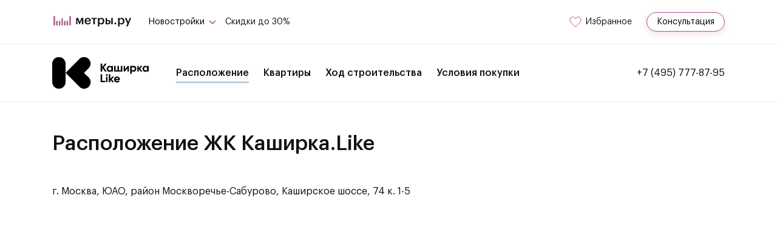

--- FILE ---
content_type: text/html; charset=utf-8
request_url: https://metry.ru/kashirkalike/raspolozhenie/
body_size: 5731
content:
<!DOCTYPE html><head><meta name="referrer" content="no-referrer"><meta charset="utf-8"><meta http-equiv="X-UA-Compatible" content="IE=edge"><link rel="preconnect" href="https://static.metry.ru"><link rel="preload" href="/static/main.js" as="script"><link rel="preload" href="/static/vendors.js" as="script"><title>Расположение ЖК Каширка.Like на карте</title><meta name="description" content="Подробное описание ЖК Каширка.Like – расположение и транспортная доступность, инфраструктура жилого комплекса, офис продаж, адрес и контакты."><meta name="theme-color" content="#fff"><meta name="apple-mobile-web-app-status-bar-style" content="black-translucent"><meta name="viewport" content="width=device-width, user-scalable=no, initial-scale=1.0, maximum-scale=1.0, minimum-scale=1.0"><link rel="shortcut icon" href="/static/images/favicons/favicon.ico" type="image/x-icon"><link rel="icon" sizes="16x16" href="/static/images/favicons/favicon-16x16.png" type="image/png"><link rel="icon" sizes="32x32" href="/static/images/favicons/favicon-32x32.png" type="image/png"><link rel="apple-touch-icon-precomposed" href="/static/images/favicons/apple-touch-icon-precomposed.png"><link rel="apple-touch-icon" href="/static/images/favicons/apple-touch-icon.png"><link rel="apple-touch-icon" sizes="57x57" href="/static/images/favicons/apple-touch-icon-57x57.png"><link rel="apple-touch-icon" sizes="60x60" href="/static/images/favicons/apple-touch-icon-60x60.png"><link rel="apple-touch-icon" sizes="72x72" href="/static/images/favicons/apple-touch-icon-72x72.png"><link rel="apple-touch-icon" sizes="76x76" href="/static/images/favicons/apple-touch-icon-76x76.png"><link rel="apple-touch-icon" sizes="114x114" href="/static/images/favicons/apple-touch-icon-114x114.png"><link rel="apple-touch-icon" sizes="120x120" href="/static/images/favicons/apple-touch-icon-120x120.png"><link rel="apple-touch-icon" sizes="144x144" href="/static/images/favicons/apple-touch-icon-144x144.png"><link rel="apple-touch-icon" sizes="152x152" href="/static/images/favicons/apple-touch-icon-152x152.png"><link rel="apple-touch-icon" sizes="167x167" href="/static/images/favicons/apple-touch-icon-167x167.png"><link rel="apple-touch-icon" sizes="180x180" href="/static/images/favicons/apple-touch-icon-180x180.png"><link rel="apple-touch-icon" sizes="1024x1024" href="/static/images/favicons/apple-touch-icon-1024x1024.png"><link rel="stylesheet" href="/static/styles.css"><style>:root {
  --jk-color: hsl(210, 27%, 55%);
  --jk-color-hover: hsl(210, 33%, 60%);
  --jk-color-shadow: 0 0 2px hsl(210, 27%, 55%, 0.3), 0 0 7px hsl(210, 27%, 55%, 0.45);
}</style><link rel="stylesheet" href="/static/tabs.css"></head><body><style>@media all and (min-width: 985px) {
  main {
    margin-top: 94px;
  }
}
.mainHeader__favorites {
  margin-right: 0
}
@media (max-width: 984px) {
  .mainHeader__favorites {
    margin-right: 10px;
  }
}
</style><style>.mainHeader {
  --jk-color: hsl(324, 37%, 51%);
}
</style><div class="mainHeaderWrap"><header class="mainHeader lock-padding"><div class="container mainHeader__container"><div class="mainHeader__linksContainer"><a class="mainHeader__logo" href="/"><img class="mainHeader__logoImg" src="/static/images/svg/logo-metres-text.svg" alt="Metry.ru" width="134" height="20"></a><div class="baseSelect mainHeader__dropdown"><button class="baseSelect__btn"><span class="baseSelect__btnText">Новостройки</span><svg class="baseSelect__arrow" width="18" height="13" viewbox="0 0 18 13" fill="none" xmlns="http://www.w3.org/2000/svg"><path d="M4 4L9 9L14 4" stroke="var(--jk-color)" stroke-width="1.5"></path></svg></button><div class="baseSelect__dropdown"><ul class="baseSelect__options"><li class="baseSelect__option"><a class="baseSelect__optionText" href="/novostroyki/moskva/">Новостройки Москвы</a></li><li class="baseSelect__option"><a class="baseSelect__optionText" href="/novostroyki/moskovskaya-oblast/">Новостройки Подмосковья</a></li><li class="baseSelect__option"><a class="baseSelect__optionText" href="/novostroyki/na-karte/">На карте</a></li></ul></div></div><a class="mainHeader__link" href="/novostroyki/skidki-i-akcii/">Скидки до 30%</a></div><div class="mainHeader__linksContainer"><a class="mainHeader__favorites favorites-link" href="/izbrannoe/" rel="nofollow"><svg class="mainHeader__favoritesIcon" width="23" height="22" viewbox="0 0 23 22" fill="none" xmlns="http://www.w3.org/2000/svg"><path d="M9.33194 7.00627L9.99971 7.97161L10.6675 7.00632C11.5132 5.78398 12.8676 5 14.3884 5C16.9134 5 19 7.16201 19 9.87815C19 10.9324 18.4944 12.1732 17.6078 13.5054C16.7329 14.82 15.5511 16.1289 14.3456 17.2998C13.1438 18.4672 11.9387 19.478 11.0322 20.1978C10.6083 20.5345 10.2511 20.8064 9.99191 21C9.73366 20.8131 9.37912 20.5511 8.9589 20.2263C8.0537 19.5265 6.85025 18.5401 5.65017 17.3896C4.4466 16.2358 3.26713 14.9366 2.39395 13.6134C1.51173 12.2765 1 11.0017 1 9.87811C1 8.09755 1.54506 6.90847 2.33022 6.1592C3.12593 5.39985 4.26516 5 5.6111 5C7.13235 5 8.48642 5.78398 9.33194 7.00627Z" stroke="#B0558C"></path><path class="favorites-link__favoritesIconDot" d="M22 4.5C22 6.433 20.433 8 18.5 8C16.567 8 15 6.433 15 4.5C15 2.567 16.567 1 18.5 1C20.433 1 22 2.567 22 4.5Z" fill="#EC3A3A" stroke="white" opacity="0" stroke-width="1.5"></path></svg><span class="mainHeader__favoritesText">Избранное</span></a><button class="headerTop__consultation _max-header callback-btn" data-callback-id="10f171222ea98cca7d846d856d448827">Консультация</button></div></div></header></div><nav class="jkHeader lock-padding"><div class="container jkHeader__container"><div class="jkHeader__menuWrapper"><a class="jkHeader__logo" href="/kashirkalike/"><img class="jkHeader__logoImage" src="https://static.metry.ru/kashirkalike/kashirkalike-logo.svg" alt="ЖК Каширка.Like"></a><ul class="jkHeader__menuList"><li class="jkHeader__menuItem"><a class="active" href="/kashirkalike/raspolozhenie/">Расположение</a></li><li class="jkHeader__menuItem"><a href="/kashirkalike/kvartiry/">Квартиры</a></li><li class="jkHeader__menuItem"><a href="/kashirkalike/hod-stroitelstva/">Ход строительства</a></li><li class="jkHeader__menuItem"><a href="/kashirkalike/usloviya-pokupki/">Условия покупки</a></li></ul></div><noindex><a href="tel:+74957778795">+7 (495) 777-87-95</a></noindex><div class="jkHeader__mobileOptions"><a href="tel:+74957778795"><svg width="24" height="24" viewbox="0 0 24 24" fill="none" xmlns="http://www.w3.org/2000/svg"><path d="M6.44136 15.6241C8.61128 18.218 11.2234 20.2603 14.2047 21.7053C15.3398 22.2433 16.8579 22.8815 18.5491 22.9909C18.654 22.9954 18.7543 23 18.8591 23C19.9942 23 20.9059 22.608 21.649 21.8011C21.6535 21.7965 21.6627 21.7874 21.6672 21.7783C21.9316 21.4592 22.2325 21.172 22.547 20.8666C22.7613 20.6614 22.9801 20.4472 23.1898 20.2283C24.1608 19.2163 24.1608 17.9308 23.1807 16.9507L20.4409 14.2109C19.976 13.7277 19.4198 13.4724 18.8363 13.4724C18.2528 13.4724 17.6921 13.7277 17.2134 14.2064L15.5814 15.8384C15.431 15.7518 15.276 15.6743 15.1301 15.6013C14.9478 15.5102 14.7791 15.4235 14.6287 15.3278C13.1426 14.3842 12.1529 13.058 10.8628 11.4762C10.2109 10.6511 9.4136 10.0535 9.10817 9.34687C9.53668 8.95939 9.93784 8.55367 10.3253 8.15707C10.4621 8.01575 10.6034 7.87443 10.7447 7.73311C11.2371 7.24078 11.5015 6.67095 11.5015 6.092C11.5015 5.51305 11.2416 4.94322 10.7447 4.45089L9.38625 3.09242C9.22669 2.93286 9.07626 2.77787 8.92127 2.61832C8.62039 2.30833 8.30585 1.98923 7.99586 1.70203C7.52632 1.24161 6.97473 1 6.39122 1C5.81227 1 5.25612 1.24161 4.76834 1.70659L3.06341 3.41152C2.44344 4.0315 2.09242 4.78367 2.01948 5.65437C1.93287 6.74389 2.13345 7.90178 2.65313 9.30129C3.4509 11.4666 4.65438 13.477 6.44136 15.6241ZM3.52948 5.71429C3.54533 5.51522 3.61566 5.1043 4.05329 4.66667L6.14853 2.57143C6.41293 2.31614 6.67234 2.57143 6.67234 2.57143C6.67234 2.57143 6.93631 2.83084 7.19615 3.09524C7.50158 3.37787 7.40997 3.3045 7.71996 3.61905C7.87495 3.7786 8.08422 3.97875 8.24377 4.14286L9.29139 5.19048C9.57402 5.47311 9.8152 5.95546 9.8152 6.2381C9.8152 6.52073 9.57402 6.47927 9.29139 6.76191C9.15007 6.90322 8.9089 7.1444 8.76758 7.28571C8.34362 7.71423 8.70245 8.21633 8.26482 8.60381C7.71996 8.33333 8.25114 8.61749 8.24203 8.62661C7.86366 9.00497 7.92292 9.36511 8.0141 9.63862C8.01865 9.6523 8.02321 9.66142 8.02777 9.67509C8.37879 10.5184 8.86656 11.3208 9.62785 12.2781C10.9954 13.9648 12.436 15.2731 14.0224 16.2806C14.2184 16.4082 14.4281 16.5085 14.6241 16.6088C14.8065 16.7 14.9751 16.7866 15.1256 16.8823C15.1438 16.8914 15.1575 16.9005 15.1757 16.9097C15.3262 16.9872 15.472 17.0236 15.6179 17.0236C15.9826 17.0236 16.3603 16.9598 16.4378 16.8823L17.1485 16.1905L18.1962 15.1429C18.4606 14.8785 18.5537 14.8196 18.8363 14.8196C18.8363 14.8196 19.066 14.9514 19.2438 15.1429L22.3866 17.7619C22.9337 18.3089 22.419 18.7544 21.8628 19.3333C21.6714 19.5385 21.5533 19.652 21.339 19.8571C21.0199 20.1671 20.7418 20.5064 20.4409 20.8666C19.9167 21.4318 19.666 21.7783 18.8591 21.7783C18.7816 21.7783 18.6933 21.7828 18.6158 21.7783C17.1205 21.6826 15.5734 20.8778 14.5295 20.381C11.694 19.0088 9.78502 17.0898 7.71996 14.619C6.01959 12.5722 4.81003 10.8994 4.05329 8.85714C3.58375 7.60352 3.45654 6.63057 3.52948 5.71429Z" fill="var(--jk-color)"></path></svg></a><button class="jkHeader__mobileMenu"><span class="jkHeader__mobileMenuLine"></span></button></div></div></nav><main><section class="flatsHead"><div class="container"><h1 class="flatsHead__heading">Расположение ЖК Каширка.Like</h1></div></section><div class="container"><p style="margin-bottom: 30px">г. Москва, ЮАО, район Москворечье-Сабурово, Каширское шоссе, 74 к. 1-5</p></div><section id="map" style="width: 100%; height: 800px" data-latitude="55.64225" data-longitude="37.67791" data-marker-title="ЖК Каширка.Like"></section></main><nav class="jkMobileMenu"><header class="jkMobileMenu__header"><div class="container jkMobileMenu__headerContainer"><a class="jkMobileMenu__logo" href="/"><img class="jkMobileMenu__logoImage" src="https://static.metry.ru/kashirkalike/kashirkalike-logo.svg" alt="логотип"></a><button class="jkMobileMenu__close"><svg width="24" height="25" viewbox="0 0 24 25" fill="none" xmlns="http://www.w3.org/2000/svg"><rect width="30.8355" height="3.01242" transform="matrix(0.705401 -0.708809 0.705401 0.708809 0.121094 21.8564)" fill="#121212"></rect><rect width="30.8354" height="3.01242" transform="matrix(0.706124 0.708088 -0.706124 0.708088 2.12695 0.0372772)" fill="#121212"></rect></svg></button></div></header><div class="jkMobileMenu__body"><div class="container"><ul class="jkMobileMenu__list"><li class="jkMobileMenu__listItem"><a class="active" href="/kashirkalike/raspolozhenie/">Расположение</a></li><li class="jkMobileMenu__listItem"><a href="/kashirkalike/kvartiry/">Квартиры</a></li><li class="jkMobileMenu__listItem"><a href="/kashirkalike/hod-stroitelstva/">Ход строительства</a></li><li class="jkMobileMenu__listItem"><a href="/kashirkalike/usloviya-pokupki/">Условия покупки</a></li></ul></div></div><noindex><footer class="jkMobileMenu__footer"><div class="container"><a class="jkMobileMenu__phone" href="tel:+74957778795">+7 (495) 777-87-95</a></div></footer></noindex></nav><footer class="footer"><div class="container footer__container"><div class="footer__listsWrapper"><div class="footer__coreListWrapper"><span class="footer__listTitle">Новостройки</span><ul class="footer__list"><li class="footer__listItem"><a class="footer__listLink" href="/novostroyki/moskva/">Новостройки Москвы</a></li><li class="footer__listItem"><a class="footer__listLink" href="/novostroyki/moskovskaya-oblast/">Новостройки Подмосковья</a></li><li class="footer__listItem"><a class="footer__listLink" href="/novostroyki/po-rayonam-moskvy/">По районам Москвы</a></li><li class="footer__listItem"><a class="footer__listLink" href="/novostroyki/ryadom-s-metro/">По метро</a></li><li class="footer__listItem"><a class="footer__listLink" href="/novostroyki/po-rayonam-moskovskoy-oblasti/">По городам Московской области</a></li></ul></div><div class="footer__extraListWrapper"><span class="footer__listTitle footer__listTitle--phone"><a href="tel:+74957778795">+7 (495) 777-87-95</a></span><ul class="footer__list"><li class="footer__listItem"><a class="footer__listLink" href="/polzovatelskoe-soglashenie/" rel="nofollow">Пользовательское соглашение</a></li><li class="footer__listItem"><a class="footer__listLink" href="/novostroyki/skidki-i-akcii/">Скидки и акции</a></li><li class="footer__listItem"><a class="footer__listLink" href="/sitemap/">Карта сайта</a></li><li class="footer__listItem"><a class="footer__listLink" href="/zastroyshchiki/">Застройщики</a></li><li class="footer__listItem"><a class="footer__listLink" href="/media/">Медиа</a></li><li class="footer__listItem"><a class="footer__listLink" href="/o-kompanii/">О компании</a></li><li class="footer__listItem"><a class="footer__listLink" href="/kontakty/">Контакты</a></li></ul></div><noindex><div class="footer__socialListWrapper"><span class="footer__listTitle">Мы в соцсетях:</span><ul class="footer__list"><li class="footer__listItem"><a class="footer__listLink" href="https://vk.com/novostroyki_moskvy_i_podmoskovya" rel="nofollow noreferrer noopener" target="_blank">Вконтакте</a></li><li class="footer__listItem"><a class="footer__listLink" href="https://zen.yandex.ru/metryru" rel="nofollow noreferrer noopener" target="_blank">Яндекс.Дзен</a></li><li class="footer__listItem"><a class="footer__listLink" href="https://t.me/metryru" rel="nofollow noreferrer noopener" target="_blank">Telegram</a></li></ul></div></noindex></div><span class="footer__copy">&copy;&nbsp;2024&nbsp;Метры.ру</span></div></footer><div class="formModal"><div class="formModal__body"><div class="formModal__content formModal__content--form"><span class="formModal__progressBar"></span><button class="formModal__close"><svg width="16" height="16" viewbox="0 0 16 16" fill="none" xmlns="http://www.w3.org/2000/svg"><rect y="14.4762" width="20.4724" height="2.15499" transform="rotate(-45 0 14.4762)" fill="#121212"></rect><rect x="1.52344" width="20.4724" height="2.15499" transform="rotate(45 1.52344 0)" fill="#121212"></rect></svg></button><h3 class="formModal__heading">Заказ обратного звонка</h3><label class="formModal__descr" for="phone-input">Оставьте свой номер, и мы перезвоним Вам.</label><input class="formModal__input" id="phone-input" type="tel" name="phone" value=""><p class="formModal__agreement">Нажимая кнопку «Жду звонка», Вы соглашаетесь с условиями<a class="formModal__agreementLink" href="/media/politika-obrabotki-personalnyh-dannyh/" target="_blank">обработки личных данных.</a></p><button class="formModal__btn formModal__btn--disable" id="send-phone-btn">Жду звонка</button></div><div class="formModal__content formModal__content--success"><button class="formModal__close"><svg width="16" height="16" viewbox="0 0 16 16" fill="none" xmlns="http://www.w3.org/2000/svg"><rect y="14.4762" width="20.4724" height="2.15499" transform="rotate(-45 0 14.4762)" fill="#121212"></rect><rect x="1.52344" width="20.4724" height="2.15499" transform="rotate(45 1.52344 0)" fill="#121212"></rect></svg></button><h3 class="formModal__heading">Номер успешно отправлен</h3><p class="formModal__descr">В ближайшее время с Вами свяжется наш менеджер.</p><button class="formModal__btn" id="success-btn">Понятно</button></div></div></div><script src="/static/main.js"></script><script src="/static/vendors.js"></script><script>const near_orgs = [];</script><script src="https://api-maps.yandex.ru/2.1/?apikey=&amp;lang=ru_RU"></script><script src="/static/housing-location.js"></script><script>(function(m,e,t,r,i,k,a){m[i]=m[i]||function(){(m[i].a=m[i].a||[]).push(arguments)};
 m[i].l=1*new Date();k=e.createElement(t),a=e.getElementsByTagName(t)[0],k.async=1,k.src=r,a.parentNode.insertBefore(k,a)})
 (window, document, "script", "https://mc.yandex.ru/metrika/tag.js", "ym");

ym(62101783, "init", {
  clickmap:true,
  trackLinks:true,
  accurateTrackBounce:true,
  webvisor:true
});
</script><noscript><div><img src="https://mc.yandex.ru/watch/62101783" style="position:absolute; left:-9999px;" alt="" /></div></noscript><script>(function(w,d,s,l,i){w[l]=w[l]||[];w[l].push({'gtm.start':
new Date().getTime(),event:'gtm.js'});var f=d.getElementsByTagName(s)[0],
j=d.createElement(s),dl=l!='dataLayer'?'&l='+l:'';j.async=true;j.src='https://www.googletagmanager.com/gtm.js?id='+i+dl;f.parentNode.insertBefore(j,f);
})(window,document,'script','dataLayer','GTM-WK6S7JT');
</script><noscript><iframe src="https://www.googletagmanager.com/ns.html?id=GTM-WK6S7JT" height="0" width="0" style="display:none;visibility:hidden"></iframe></noscript></body>

--- FILE ---
content_type: text/css; charset=utf-8
request_url: https://metry.ru/static/styles.css
body_size: 29484
content:
@charset "UTF-8";html{line-height:1.15;-webkit-text-size-adjust:100%}main{display:block;min-height:100vh;margin:30px 0 0}h1{font-size:2em}hr{box-sizing:content-box;height:0;overflow:visible}code,kbd,pre,samp{font-family:monospace,monospace;font-size:1em}a{background-color:transparent;color:inherit;text-decoration:none}abbr[title]{border-bottom:none;text-decoration:underline;-webkit-text-decoration:underline dotted;text-decoration:underline dotted}b,strong{font-weight:bolder}small{font-size:80%}sub,sup{font-size:75%;line-height:0;position:relative;vertical-align:baseline}sub{bottom:-.25em}img{border-style:none;display:block;max-width:100%}button,input,optgroup,select,textarea{font-family:inherit;font-size:100%;line-height:1.15;margin:0}button,input{overflow:visible}button,select{text-transform:none}[type=button],[type=reset],[type=submit],button{-webkit-appearance:button}[type=button]::-moz-focus-inner,[type=reset]::-moz-focus-inner,[type=submit]::-moz-focus-inner,button::-moz-focus-inner{border-style:none;padding:0}[type=button]:-moz-focusring,[type=reset]:-moz-focusring,[type=submit]:-moz-focusring,button:-moz-focusring{outline:ButtonText dotted 1px}legend{box-sizing:border-box;color:inherit;display:table;max-width:100%;padding:0;white-space:normal}progress{vertical-align:baseline}textarea{overflow:auto}[type=checkbox],[type=radio]{box-sizing:border-box;padding:0}[type=number]::-webkit-inner-spin-button,[type=number]::-webkit-outer-spin-button{height:auto}[type=search]{-webkit-appearance:textfield;outline-offset:-2px}[type=search]::-webkit-search-decoration{-webkit-appearance:none}::-webkit-file-upload-button{-webkit-appearance:button;font:inherit}details{display:block}summary{display:list-item}template{display:none}[hidden]{display:none!important}@font-face{font-family:'Graphik LCG';font-style:normal;font-weight:600;src:url(/static/fonts/GraphikLCG-Semibold.woff2) format("woff2"),url(/static/fonts/GraphikLCG-Semibold.woff) format("woff")}@font-face{font-family:'Graphik LCG';font-style:normal;font-weight:500;src:url(/static/fonts/GraphikLCG-Medium.woff2) format("woff2"),url(/static/fonts/GraphikLCG-Medium.woff) format("woff")}@font-face{font-family:'Graphik LCG';font-style:normal;font-weight:400;src:url(/static/fonts/GraphikLCG-Regular.woff2) format("woff2"),url(/static/fonts/GraphikLCG-Regular.woff) format("woff")}:root{--hover-percentage:50%;--disable-precentage:60%;--main-color:hsl(324, 37%, 51%);--main-shadow:0 3px 12px rgba(176, 85, 140, 0.2);--main-shadow-saturate:0 0 2px rgba(176, 85, 140, 0.45),0 0 7px rgba(176, 85, 140, 0.7);--jk-color:hsl(324, 37%, 51%);--jk-color-hover:hsl(324, 37%, var(--hover-percentage));--jk-color-disable:hsl(324, 37%, var(--disable-precentage));--grey-1:#121212;--grey-2:#656161;--grey-3:#919191;--grey-4:#D6D6D6;--grey-5:#eaeaea;--grey-6:rgba(222, 222, 222, 0.9);--white:#FFF;--grey-shadow:0 0 2px rgba(0, 0, 0, 0.07),0 0 7px rgba(0, 0, 0, 0.15);--sokolnicheskaya:#EC3122;--zamoskvoretskaya:#40B457;--arbat:#1C75BC;--filyovskaya:#0EC5FE;--koltsevaya:#965747;--kaluzhskaya:#F68434;--taganskaya:#7C3B93;--kalininskaya:#FED049;--solncevskaya:#FED049;--lublinovskaya:#BADF66;--kahovskaya:#7DD0CE;--buninskaya:#A1B7E0;--serpukhovskaya:#A4A4A4;--nekrasovskaya:#DE64A1;--MCC:#EB5757;--butovskaya:#acbfe3;--mcd_1:#ed9f2d;--mcd_2:#df477c;--mcd_3:#e15d29;--mcd_4:#3cb183;--mcd_5:#6cb644;--bolshaya_kolcevaya:#89cdcf;--butovskaya_light:#bac8e8}body.rasskazovo{--jk-color:hsl(43, 64%, 44%);--jk-color-hover:hsl(43, 64%, var(--hover-percentage));--jk-color-disable:hsl(43, 64%, var(--disable-precentage));--jk-color-shadow:0 3px 12px hsla(43, 64%, 44%, 30%)}body.testJk-1{--jk-color:hsl(187, 63%, 57%);--jk-color-hover:hsl(187, 63%, var(--hover-percentage));--jk-color-disable:hsl(187, 63%, var(--disable-precentage));--jk-color-shadow:0 3px 12px hsla(187, 63%, 57%, 30%)}body.testJk-2{--jk-color:hsl(4, 86%, 54%);--jk-color-hover:hsl(4, 86%, var(--hover-percentage));--jk-color-disable:hsl(4, 86%, var(--disable-precentage));--jk-color-shadow:0 3px 12px hsla(4, 86%, 54%, 30%)}*,::after,::before{box-sizing:border-box;padding:0;margin:0}body{margin:0;font-family:'Graphik LCG',sans-serif;font-size:16px;line-height:22px;-webkit-font-smoothing:antialiased;-moz-osx-font-smoothing:grayscale;color:var(--grey-1)}body.lock{overflow:hidden}.container{max-width:1172px;padding:0 32px;margin:0 auto}h1,h2,h3,h4,h5,h6{font-weight:500;margin:0}.page-title{margin-bottom:48px;font-size:34px;line-height:40.8px}ul{list-style:none}ul.with-dash{margin:0 0 20px}ul.with-dash li{position:relative;margin-bottom:10px;padding-left:15px}ul.with-dash li::before{position:absolute;left:0;top:-1.5px;content:'–';color:var(--grey-3)}button{cursor:pointer;background:0 0;border:none;outline:0}button:active{color:inherit}input:not([type=checkbox]):not([type=radio]),select,textarea{-webkit-appearance:none;-moz-appearance:none;appearance:none}input::-moz-placeholder,textarea::-moz-placeholder{color:var(--grey-3)}input::placeholder,textarea::placeholder{color:var(--grey-3)}sup{top:-.5em;font-size:.7em}fieldset{padding:0;border:none}.mapMain{padding:0;min-height:calc(100vh - 94px)}.mapMainContainer{display:flex;flex-direction:column;padding:0;height:calc(100vh - 94px);min-height:auto}@supports (aspect-ratio:1/1){.ya-share2__item_more.ya-share2__item_has-pretty-view .ya-share2__icon_more{position:relative;top:8px;left:7px;height:40px!important;width:40px!important;background:var(--jk-color)!important;clip-path:path("M19.0312 15.5625C17.6421 15.5625 16.4077 16.2376 15.6385 17.2768L9.0165 13.8926C9.12759 13.5152 9.1875 13.116 9.1875 12.7031C9.1875 12.1439 9.07786 11.6098 8.87934 11.121L15.8197 6.95105C16.594 7.85995 17.7464 8.4375 19.0312 8.4375C21.3575 8.4375 23.25 6.54497 23.25 4.21875C23.25 1.89253 21.3575 0 19.0312 0C16.705 0 14.8125 1.89253 14.8125 4.21875C14.8125 4.75641 14.9138 5.27077 15.098 5.74406L8.14031 9.92438C7.3665 9.04228 6.23161 8.48438 4.96875 8.48438C2.64253 8.48438 .75 10.3769 .75 12.7031C.75 15.0293 2.64253 16.9219 4.96875 16.9219C6.38072 16.9219 7.63275 16.2246 8.39892 15.1563L15.0017 18.5306C14.8788 18.9259 14.8125 19.346 14.8125 19.7812C14.8125 22.1075 16.705 24 19.0312 24C21.3575 24 23.25 22.1075 23.25 19.7812C23.25 17.455 21.3575 15.5625 19.0312 15.5625ZM19.0312 1.40625C20.5821 1.40625 21.8438 2.66794 21.8438 4.21875C21.8438 5.76956 20.5821 7.03125 19.0312 7.03125C17.4804 7.03125 16.2188 5.76956 16.2188 4.21875C16.2188 2.66794 17.4804 1.40625 19.0312 1.40625ZM4.96875 15.5156C3.41794 15.5156 2.15625 14.2539 2.15625 12.7031C2.15625 11.1523 3.41794 9.89062 4.96875 9.89062C6.51956 9.89062 7.78125 11.1523 7.78125 12.7031C7.78125 14.2539 6.51956 15.5156 4.96875 15.5156ZM19.0312 22.5938C17.4804 22.5938 16.2188 21.3321 16.2188 19.7812C16.2188 18.2304 17.4804 16.9688 19.0312 16.9688C20.5821 16.9688 21.8438 18.2304 21.8438 19.7812C21.8438 21.3321 20.5821 22.5938 19.0312 22.5938Z")}.ya-share2__container_size_m .ya-share2__item_more.ya-share2__item_has-pretty-view .ya-share2__link_more.ya-share2__link_more-button-type_short{background:0 0!important}}.dropdown-name{position:absolute;top:100%;left:0;width:100%;max-height:200px;margin-top:5px;padding:5px 0;overflow-y:auto;box-shadow:var(--grey-shadow);border-radius:5px;background:var(--white);z-index:1}.dropdown-name .dropdown-name--item{display:block;padding:5px 15px}.dropdown-name .dropdown-name--item:hover{background:var(--grey-5)}.media-detail-title{padding-right:260px}.news-detail-wrapper{display:flex}.news-detail-wrapper .news-detail-banner{min-width:240px;max-width:240px}.news-detail-container{padding-right:30px;font-size:18px;line-height:27px}.news-detail-container h2{margin-bottom:25px;font-size:21px;line-height:1.5}.news-detail-container p+h2{margin-top:50px}.news-detail-container p{margin:20px 0}.news-detail-container h3,.news-detail-container h4,.news-detail-container h5,.news-detail-container h6{font-size:19px}.news-detail-container table{width:100%;max-width:900px;border-spacing:0;border-collapse:collapse}.news-detail-container th{color:var(--grey-3);font-weight:400}.news-detail-container td,.news-detail-container th{padding:10px;text-align:center;border:0}.news-detail-container .hero-image{width:100%;max-width:900px;margin:15px 0;text-align:center;font-weight:400}.news-detail-container .hero-image img{width:100%}.news-detail-container a{color:var(--main-color);text-decoration:underline}.news-detail-container a:hover{text-decoration:none}.news-detail-container .news-feedback{margin:20px 0 10px}.about-company-content img,.about-company-content p{max-width:850px}.about-company-content p,.user-agreement{font-size:18px;line-height:1.5}.zcwPopup.z-modal-window{position:fixed!important}.baseDoubleRangeInput .noUi-target,.baseRangeInput .noUi-target{background:var(--grey-4);border:none;box-shadow:none;padding:0 28px 0 12px;height:1px}.baseDoubleRangeInput .noUi-horizontal .noUi-handle,.baseRangeInput .noUi-horizontal .noUi-handle{width:16px;height:16px;border:none;background-color:var(--jk-color);border-radius:50%;box-shadow:none;outline:0;cursor:pointer;transition:transform .15s,background-color .15s}.baseDoubleRangeInput .noUi-horizontal .noUi-handle::after,.baseDoubleRangeInput .noUi-horizontal .noUi-handle::before,.baseRangeInput .noUi-horizontal .noUi-handle::after,.baseRangeInput .noUi-horizontal .noUi-handle::before{content:none}.baseDoubleRangeInput .noUi-horizontal .noUi-handle:hover,.baseRangeInput .noUi-horizontal .noUi-handle:hover{background-color:var(--jk-color-hover);transform:scale(1.2)}.baseDoubleRangeInput .noUi-connect,.baseRangeInput .noUi-connect{background:var(--jk-color)}.markList{display:flex;flex-direction:column;margin:24px 0}.markList__item{position:relative;margin:8px 0;padding-left:16px}.markList__item::before{content:"";position:absolute;left:0;top:10px;width:5px;height:5px;background-color:var(--grey-1);border-radius:50%}.swiper-container .swiper-button-next.swiper-button-disabled,.swiper-container .swiper-button-prev.swiper-button-disabled{opacity:.5}.swiper-container>*,.swiper-container>*>*,.swiper-container>*>*>*{-webkit-user-select:none;-moz-user-select:none;user-select:none}.container .swiper-button-next,.container .swiper-button-prev{width:38px;height:38px;border-radius:50%}.container .swiper-button-next::after,.container .swiper-button-prev::after{content:none}.container .swiper-container-horizontal>.swiper-pagination-bullets,.container .swiper-pagination-custom,.container .swiper-pagination-fraction{display:flex;align-items:center;justify-content:center;bottom:-32px}.container .swiper-container-horizontal>.swiper-pagination-bullets .swiper-pagination-bullet{margin:0 6px}.container .swiper-pagination-bullet{width:6px;height:6px;background:var(--jk-color);opacity:.5}.container .swiper-pagination-bullet-active{width:8px;height:8px;opacity:1}.showHideContent{overflow-y:hidden;transition:height .4s ease-in-out}.showHideBtn{padding:8px 0}.showHideBtn svg{transition:transform .15s}.showHideBtn--show svg{transform:rotate(-180deg)}.baseSelect{position:relative;width:100%}.baseSelect--open .baseSelect__title{color:var(--jk-color)}.baseSelect--open .baseSelect__arrow{transform:rotate(-180deg)}.baseSelect--open .baseSelect__dropdown{visibility:visible;opacity:1;z-index:2;transform:translateY(0)}.baseSelect--open .baseSelect__btn,.baseSelect--open .baseSelect__btn:hover{border-color:var(--jk-color)}.baseSelect--open .baseSelect__btn:hover .baseSelect__sortIcon>rect,.baseSelect--open .baseSelect__sortIcon>rect{fill:var(--jk-color)}.baseSelect__title{position:absolute;left:12px;top:-9px;font-size:14px;line-height:18px;color:var(--grey-3);padding:0 4px;background-color:var(--white)}.baseSelect__btn{display:flex;justify-content:space-between;align-items:center;padding:19px 16px 16px;border:1px solid var(--grey-4);border-radius:4px;width:100%;height:56px;transition:border-color .15s}.baseSelect__btn:hover{border-color:var(--grey-3)}.baseSelect__btn:hover .baseSelect__sortIcon>rect{fill:var(--grey-3)}.baseSelect__btnText{white-space:nowrap;margin-right:10px}.baseSelect__sortWrapper{display:flex;align-items:center}.baseSelect__sortIcon{margin-right:8px}.baseSelect__sortIcon--down{transform:rotate(180deg)}.baseSelect__sortIcon>rect{transition:fill .15s}.baseSelect__arrow{transition:transform .15s}.baseSelect__dropdown{position:absolute;right:0;min-width:100%;width:auto;max-height:300px;overflow-y:auto;padding:8px 16px;margin:8px 0 0;border-radius:4px;border:1px solid var(--grey-4);background-color:var(--white);visibility:hidden;opacity:0;z-index:-1;box-shadow:0 4px 6px rgba(0,0,0,.15);transform:translateY(-50px);transition:transform .15s,opacity .15s}.baseSelect__option{display:flex;justify-content:space-between;align-items:center;position:relative;font-size:14px;line-height:18px;cursor:pointer;padding:8px 0}.baseSelect__option:hover{color:var(--jk-color)}.baseSelect__optionText{white-space:nowrap;margin-right:16px}a.baseSelect__optionText::after{content:"";position:absolute;top:0;right:0;bottom:0;left:0;z-index:1}.baseSelect__optionCheckIcon{display:none}.baseSelect__option--selected .baseSelect__optionCheckIcon{display:block}.baseMultiSelect{position:relative;width:100%}.baseMultiSelect--open .baseMultiSelect__title{color:var(--jk-color)}.baseMultiSelect--open .baseMultiSelect__arrow{transform:rotate(-180deg)}.baseMultiSelect--open .baseMultiSelect__dropdown{visibility:visible;opacity:1;z-index:2;transform:translateY(0)}.baseMultiSelect--open .baseMultiSelect__btn,.baseMultiSelect--open .baseMultiSelect__btn:hover{border-color:var(--jk-color)}.baseMultiSelect__title{position:absolute;left:12px;top:-9px;font-size:14px;line-height:18px;color:var(--grey-3);padding:0 4px;background-color:var(--white)}.baseMultiSelect__btn{display:flex;justify-content:space-between;align-items:center;padding:19px 16px 16px;border:1px solid var(--grey-4);border-radius:4px;width:100%;height:56px;transition:border-color .15s}.baseMultiSelect__btn:hover{border-color:var(--grey-3)}.baseMultiSelect__btnText{position:relative;max-width:calc(100% - 30px);overflow:hidden;white-space:nowrap;margin-right:10px;text-align:left;width:100%}.baseMultiSelect__btnText::after{content:"";position:absolute;right:0;top:0;width:16px;height:100%;background:linear-gradient(270deg,#fff 0,rgba(255,255,255,0) 59.09%)}.baseMultiSelect__sortWrapper{display:flex;align-items:center}.baseMultiSelect__arrow{transition:transform .15s}.baseMultiSelect__dropdown{position:absolute;right:0;min-width:100%;width:auto;max-height:300px;overflow-y:auto;padding:8px 16px;margin:8px 0 0;border-radius:4px;border:1px solid var(--grey-4);background-color:var(--white);visibility:hidden;opacity:0;z-index:-1;box-shadow:0 4px 6px rgba(0,0,0,.15);transform:translateY(-50px);transition:transform .15s,opacity .15s}.baseMultiSelect__option{display:flex;justify-content:space-between;align-items:center;font-size:14px;line-height:18px;cursor:pointer;padding:8px 0}.baseMultiSelect__option:hover{color:var(--jk-color)}.baseMultiSelect__optionText{white-space:nowrap;margin-right:16px}.baseMultiSelect__optionCheckIcon{display:none}.baseMultiSelect__option--selected .baseMultiSelect__optionCheckIcon{display:block}.checkboxItem__input{position:absolute;z-index:-1;opacity:0}.checkboxItem__label{display:inline-flex;justify-content:center;align-items:center;max-height:36px;min-width:36px;-webkit-user-select:none;-moz-user-select:none;user-select:none;cursor:pointer;padding:6px;border-radius:4px;transition:background-color .15s,color .15s}.inactive .checkboxItem__label{pointer-events:none}.checkboxItem__input:checked+.checkboxItem__label{background-color:var(--jk-color);color:var(--white)}.checkboxItem__input:not(:disabled):not(:checked)+.checkboxItem__label:hover{background-color:var(--grey-5)}.checkboxItem__input:not(:disabled):checked+.checkboxItem__label:hover{background-color:var(--jk-color-hover)}.baseCheckboxGroup{position:relative;display:flex;justify-content:center;height:56px;padding:10px 16px;border:1px solid var(--grey-4);border-radius:4px;width:100%;transition:border-color .15s}.baseCheckboxGroup__title{position:absolute;left:12px;top:-9px;font-size:14px;line-height:18px;color:var(--grey-3);padding:0 4px;background-color:var(--white)}.baseCheckboxGroup__item{flex:0 1 100%;width:auto;max-width:128px}.baseCheckboxGroup__item:not(:last-child){margin-right:4px}.baseCheckboxGroup__item>label{width:100%}.baseDoubleRangeInput{position:relative;display:flex;padding:19px 16px 16px;border:1px solid var(--grey-4);border-radius:4px;width:100%;height:56px}.baseDoubleRangeInput__title{position:absolute;left:12px;top:-9px;font-size:14px;line-height:18px;color:var(--grey-3);padding:0 4px;background-color:var(--white)}.baseDoubleRangeInput__maxValue,.baseDoubleRangeInput__minValue{display:flex;flex:0 0 50%}.baseDoubleRangeInput__minValue{padding-right:12px;border-right:1px solid var(--grey-4)}.baseDoubleRangeInput__maxValue{padding-left:12px}.baseDoubleRangeInput__input{width:100%;outline:0;border:none;text-align:center}.baseDoubleRangeInput__slider{position:absolute;width:100%;bottom:-1px;left:0}.baseBubbleItem__input{position:absolute;z-index:-1;opacity:0}.baseBubbleItem__label{display:inline-flex;justify-content:center;align-items:center;max-height:36px;min-width:36px;-webkit-user-select:none;-moz-user-select:none;user-select:none;cursor:pointer;padding:4px 12px;border-radius:24px;box-shadow:var(--grey-shadow);transition:background-color .15s,color .15s,box-shadow .15s}.baseBubbleItem__input:checked+.baseBubbleItem__label{background-color:var(--jk-color);color:var(--white)}.baseBubbleItem__input:not(:disabled):not(:checked)+.baseBubbleItem__label:hover{box-shadow:var(--jk-color-shadow)}.baseBubbleItem__input:not(:disabled):checked+.baseBubbleItem__label:hover{background-color:var(--jk-color-hover)}.baseTooltip{position:relative;display:inline-block;cursor:pointer}.baseTooltip:hover .baseTooltip__text{visibility:visible}.baseTooltip__text{font-size:14px;line-height:18px;visibility:hidden;text-align:center;width:-moz-fit-content;width:fit-content;min-width:96px;max-width:120px;background-color:var(--white);border-radius:4px;padding:6px 12px;position:absolute;z-index:11;bottom:125%;left:50%;transform:translateX(-50%);box-shadow:var(--grey-shadow)}.baseTooltip__text::after{content:"";position:absolute;top:100%;left:50%;margin-left:-6px;border-width:6px;border-style:solid;border-color:var(--white) transparent transparent transparent}.basePagination{display:flex;justify-content:center;align-items:center;flex-wrap:wrap}.basePagination__item{border-radius:50%}.basePagination__item:not(:last-child){margin-right:4px}.basePagination__item:hover .basePagination__link{background-color:#f5f5f5}.basePagination__item--active{border:1px solid var(--jk-color);box-shadow:var(--jk-color-shadow)}.basePagination__item--active:hover .basePagination__link{background-color:var(--white)}.basePagination__item--disable,.basePagination__item--disable>*,.basePagination__item--inactive{pointer-events:none}.basePagination__item--disable .basePagination__link>svg>path{stroke:var(--grey-4)}.basePagination__link{display:flex;justify-content:center;align-items:center;width:43px;height:43px;border-radius:50%}.baseBreadcrumbs{margin-top:-5px}.baseBreadcrumbs__item{font-size:14px;line-height:18px;display:inline;margin-right:6px;padding-right:0;transition:color .15s}.baseBreadcrumbs__item:not(:last-child){position:relative}.baseBreadcrumbs__item:not(:last-child)::after{content:"";position:relative;display:inline-block;top:5px;margin-left:6px;width:13px;height:18px;background:url("data:image/svg+xml,%3Csvg width='13' height='18' viewBox='0 0 13 18' fill='none' xmlns='http://www.w3.org/2000/svg'%3E%3Cpath d='M4 14L9 9L4 4' stroke='%23121212' stroke-width='1.5'/%3E%3C/svg%3E%0A") center no-repeat}.baseBreadcrumbs__item:not(:last-child):hover{color:var(--jk-color)}.baseBreadcrumbs__item--disable{color:var(--grey-3)}.baseRangeInput{position:relative;display:flex;padding:19px 16px 16px;border:1px solid var(--grey-4);border-radius:4px;width:100%;height:56px}.baseRangeInput__title{position:absolute;left:12px;top:-9px;font-size:14px;line-height:18px;color:var(--grey-3);padding:0 4px;background-color:var(--white)}.baseRangeInput__value{width:100%}.baseRangeInput__input{width:100%;outline:0;border:none}.baseRangeInput__percent{display:none;position:absolute;right:16px;color:var(--grey-3)}.baseRangeInput__slider{position:absolute;width:100%;bottom:-1px;left:0}.flatCard{position:relative;border-radius:10px;padding:48px 24px 12px;box-shadow:var(--grey-shadow);transition:box-shadow .15s}.flatCard:hover{box-shadow:var(--jk-color-shadow)}.flatCard--decoration .flatCard__decorIcon{display:block}.flatCard--stock .flatCard__pricePurchaseValue{color:var(--jk-color)}.flatCard--stock .flatCard__pricePurchase .flatCard__priceProp{text-decoration:line-through}.flatCard__planWrapper{padding:0 8px;height:236px;margin:0 0 32px}.flatCard__planImage{width:100%;height:100%;-o-object-fit:contain;object-fit:contain;-o-object-position:center;object-position:center}.flatCard__link::after{content:"";position:absolute;top:0;right:0;bottom:0;left:0;z-index:1}.flatCard__title{font-size:20px;margin:0 0 4px}.flatCard__date{font-size:14px;line-height:18px;color:var(--grey-3)}.flatCard__infoList{display:flex;padding:16px 0;border-bottom:1px solid var(--grey-4);margin:0 0 12px}.flatCard__infoItem{display:flex;flex-direction:column}.flatCard__infoItem:not(:last-child){margin-right:32px}.flatCard__infoItemProp,.flatCard__infoItemValue{font-size:14px;line-height:18px}.flatCard__infoItemProp{color:var(--grey-3);margin:0 0 4px}.flatCard__price{display:flex;justify-content:space-between;font-size:14px;line-height:18px}.flatCard__priceHypothec,.flatCard__pricePurchase{display:flex;flex-direction:column}.flatCard__priceProp{color:var(--grey-3);margin:0 0 4px}.flatCard__pricePurchaseValue{font-size:18px;font-weight:500}.flatCard__priceHypothecValue{color:var(--grey-3)}.flatCard__decorIcon{display:none;position:absolute;left:24px;top:24px}.flatCard__favoriteBtn{position:absolute;top:16px;right:16px;width:36px;height:36px;z-index:2}.flatListItem{position:relative;display:flex;align-items:center;width:100%;padding:16px 80px 16px 32px;transition:box-shadow .15s}.flatListItem:not(:last-child){border-bottom:1px solid var(--grey-5)}.flatListItem>*{flex:0 0 auto}.flatListItem:hover{box-shadow:var(--jk-color-shadow);z-index:1}.flatListItem--decoration .flatListItem__decorIcon{display:block}.flatListItem--stock .flatListItem__pricePurchaseValue{color:var(--jk-color)}.flatListItem--stock .flatListItem__priceProp{text-decoration:line-through;font-weight:500}.flatListItem__planWrapper{width:90px;height:74px;margin-right:16px}.flatListItem__planImage{width:100%;height:100%;-o-object-fit:contain;object-fit:contain;-o-object-position:center;object-position:center}.flatsListItem__link{flex-shrink:1;min-width:208px;width:33%;margin-right:16px}.flatsListItem__link::after{content:"";position:absolute;top:0;right:0;bottom:0;left:0;z-index:1}.flatsListItem__title{font-size:18px;line-height:26px}.flatsListItem__decorationText{color:var(--grey-3)}.flatListItem__infoList{display:flex;min-width:322px;width:39.7%;margin-right:16px}.flatListItem__infoItem{flex:0 0 auto}.flatListItem__infoItem:not(:last-child){margin-right:16px}.flatListItem__infoItem--date{width:154px;text-align:center}.flatListItem__infoItem--building{text-align:center;min-width:64px;width:27.7%}.flatListItem__infoItem--floor{min-width:72px;width:25.2%}.flatListItem__infoItemMobValue{display:none}.flatListItem__price{text-align:right;width:132px}.flatListItem__pricePurchase{position:relative;display:flex;flex-direction:column}.flatListItem__priceProp{font-size:14px;line-height:18px;color:var(--grey-3);position:absolute;right:0;top:-22px}.flatListItem__pricePurchaseValue{font-size:18px;line-height:26px}.flatListItem__priceHypothec,.flatListItem__pricePropMob{display:none}.flatListItem__decorIcon,.flatListItem__favoriteBtn{position:absolute}.flatListItem__decorIcon{display:none;left:10px;top:5px;width:34px;height:34px}.flatListItem__decorIcon svg{width:100%;height:100%}.flatListItem__favoriteBtn{width:36px;height:36px;right:32px;z-index:2}.favoriteButton{display:flex;justify-content:center;align-items:center;padding:8px;border-radius:50%;width:100%;height:100%}.favoriteButton>svg{width:100%;height:100%}.favoriteButton:hover{background-color:#f5f5f5}.favoriteButton:active{background-color:var(--grey-5)}.favoriteButton__path{transition:fill .15s}.favoriteButton--active .favoriteButton__path{fill:var(--jk-color)}.JkPreviewCard{position:relative;width:100%}.JkPreviewCard:hover .JkPreviewCard__image{transform:scale(1.06)}.JkPreviewCard:hover .JkPreviewCard__title{color:var(--jk-color)}.JkPreviewCard__imageWrapper{-webkit-mask-image:-webkit-radial-gradient(white,#000);position:relative;overflow:hidden;border-radius:10px;margin:0 0 24px;padding:0 0 60%}.JkPreviewCard__image,.JkPreviewCard__image>img{position:absolute;top:0;left:0;-o-object-fit:cover;object-fit:cover;-o-object-position:center;object-position:center;width:100%;height:100%;transition:transform .15s}.JkPreviewCard__info{position:relative}.JkPreviewCard__title{font-size:20px;line-height:27px;transition:color .15s;max-width:310px;margin:0 0 4px}.JkPreviewCard__metro{display:inline-block;position:relative;padding:0 12px 0 29px;background:url("data:image/svg+xml,%3Csvg width='21' height='21' viewBox='0 0 21 21' fill='none' xmlns='http://www.w3.org/2000/svg'%3E%3Cpath d='M17.3274 1.95703L10.6177 11.4849L3.76377 2.17867L0 17.7608H5.09335L6.02651 12.7773L10.5347 19.0433L15.0194 12.9146L15.9217 17.7884H21L17.3274 1.95703Z' fill='%23FF3342'/%3E%3C/svg%3E%0A") left center no-repeat;margin:5px 0}.JkPreviewCard__metro::before{--size:3px;content:"";position:absolute;right:0;top:calc(50% - var(--size)/ 2);width:var(--size);height:var(--size);border-radius:50%;background-color:var(--grey-1)}.JkPreviewCard__timeToMetro{display:inline-block;padding-left:24px;margin:5px 0;background:left center no-repeat}.JkPreviewCard__timeToMetro--onFoot{background-image:url("data:image/svg+xml,%3Csvg width='21' height='21' viewBox='0 0 21 21' fill='none' xmlns='http://www.w3.org/2000/svg'%3E%3Cpath d='M13.854 11.0371L12.145 9.15913C12.0385 9.04222 11.9407 8.80132 11.9358 8.64339L11.8729 6.69481V6.63835C11.8729 6.33809 11.6276 6.09375 11.3262 6.09375H9.65318H8.98837C8.71901 6.09375 8.41849 6.28382 8.30386 6.52653L6.05172 11.2918C5.98939 11.4239 5.9832 11.5715 6.03422 11.7079C6.08525 11.844 6.18731 11.9515 6.32126 12.0103L6.65312 12.1561C6.72383 12.1871 6.79928 12.2029 6.87746 12.2029C7.09196 12.2029 7.29169 12.0815 7.38664 11.8936L8.44164 9.80284V11.9043C8.43727 11.9164 8.43089 11.9275 8.42688 11.9399L6.64401 17.5017C6.56983 17.7333 6.59243 17.9771 6.70779 18.1881C6.82315 18.399 7.01633 18.55 7.25215 18.6134L7.37133 18.6455C7.44933 18.6666 7.53025 18.6773 7.61153 18.6773C8.02175 18.6773 8.39444 18.4084 8.518 18.0232L10.1839 12.8263L10.7747 14.2678C10.9189 14.6195 11.0745 15.2352 11.1146 15.6128L11.3972 18.267C11.4426 18.692 11.7799 19.0004 12.1995 19.0004C12.2682 19.0004 12.338 18.9921 12.4067 18.9756L12.5268 18.9465C13.005 18.8312 13.3429 18.3418 13.28 17.8559L12.8614 14.6195C12.8082 14.2083 12.6301 13.5644 12.4644 13.1841L11.8991 11.8872C11.8918 11.8703 11.8815 11.8551 11.8731 11.8387V10.9599L12.8918 12.0194C12.9931 12.1248 13.1287 12.1829 13.2734 12.1829C13.4198 12.1829 13.5564 12.1237 13.6581 12.0163L13.8466 11.817C14.0481 11.6037 14.0516 11.254 13.854 11.0371Z' fill='%23121212'/%3E%3Cpath d='M10.3089 5.63205C11.3142 5.63205 12.1319 4.8174 12.1319 3.81593C12.1319 2.81465 11.3142 2 10.3089 2C9.30386 2 8.48633 2.81465 8.48633 3.81593C8.48615 4.8174 9.30386 5.63205 10.3089 5.63205Z' fill='%23121212'/%3E%3C/svg%3E%0A")}.JkPreviewCard__timeToMetro--byCar{background-image:url("data:image/svg+xml,%3Csvg width='21' height='21' viewBox='0 0 21 21' fill='none' xmlns='http://www.w3.org/2000/svg'%3E%3Cg clip-path='url(%23clip0)'%3E%3Cpath d='M17.914 8.47736C17.8407 8.38786 17.7312 8.33563 17.6164 8.33563H16.1565C15.7963 7.3854 15.3269 6.45439 14.7934 6.10295C12.948 4.88886 8.05294 4.88886 6.20747 6.10295C5.6736 6.45477 5.20619 7.38694 4.844 8.33563H3.38414C3.26815 8.33563 3.15907 8.38786 3.08648 8.47736C3.01351 8.56646 2.98432 8.68438 3.00813 8.79768L3.22437 9.84546C3.26124 10.0241 3.41871 10.1516 3.60037 10.1516H4.03284C3.61535 10.6332 3.41295 11.2397 3.41026 11.8465C3.40757 12.5963 3.69217 13.2738 4.21259 13.7531C4.21835 13.7581 4.22411 13.7616 4.22949 13.7666V15.2326C4.22949 15.5503 4.48758 15.8087 4.8056 15.8087H6.15216C6.47017 15.8087 6.72827 15.5503 6.72827 15.2326V14.6434H14.2719V15.2326C14.2719 15.5503 14.53 15.8087 14.848 15.8087H16.1945C16.5118 15.8087 16.7706 15.5503 16.7706 15.2326V13.7954C17.3229 13.2895 17.5868 12.5936 17.5903 11.8988C17.5926 11.2712 17.3809 10.6424 16.9389 10.1508H17.4001C17.5826 10.1508 17.74 10.0233 17.7762 9.84431L17.9928 8.79691C18.015 8.68438 17.987 8.56723 17.914 8.47736ZM6.84004 7.06508C8.31104 6.0968 12.6891 6.0968 14.1593 7.06508C14.4451 7.25251 14.8126 8.01031 15.1495 8.93826H5.85066C6.18673 8.01069 6.55428 7.25328 6.84004 7.06508ZM5.11708 11.991C5.11708 11.3649 5.62483 10.8579 6.25048 10.8579C6.87691 10.8579 7.38388 11.3649 7.38388 11.991C7.38388 12.617 6.87691 13.1244 6.25048 13.1244C5.62483 13.1244 5.11708 12.617 5.11708 11.991ZM14.7646 13.1244C14.139 13.1244 13.6312 12.617 13.6312 11.991C13.6312 11.3649 14.139 10.8579 14.7646 10.8579C15.3911 10.8579 15.898 11.3649 15.898 11.991C15.898 12.617 15.3903 13.1244 14.7646 13.1244Z' fill='black'/%3E%3C/g%3E%3Cdefs%3E%3CclipPath id='clip0'%3E%3Crect width='15' height='15' fill='white' transform='translate(3 3)'/%3E%3C/clipPath%3E%3C/defs%3E%3C/svg%3E%0A")}.JkPreviewCard__price{position:absolute;right:0;top:0;font-size:20px;line-height:27px;font-weight:500}.homeDiscountedJk__infoIcons{display:flex;position:absolute;top:16px;left:16px}.homeDiscountedJk__infoIcon{width:44px;height:44px;border-radius:50%;background:center no-repeat}.homeDiscountedJk__infoIcon:not(:last-child){margin-right:-5px}.homeDiscountedJk__infoIcon--discount{background-image:url("data:image/svg+xml,%3Csvg width='16' height='16' viewBox='0 0 16 16' fill='none' xmlns='http://www.w3.org/2000/svg'%3E%3Cg clip-path='url(%23clip0)'%3E%3Cpath d='M15.781 0.223787C15.4879 -0.0697129 15.0122 -0.0697129 14.7191 0.223787L0.226867 14.716C-0.0665078 15.0093 -0.0665078 15.4845 0.226867 15.7778C0.373492 15.9245 0.565742 15.9979 0.757867 15.9979C0.949992 15.9979 1.14224 15.9245 1.28874 15.7778L15.781 1.28554C16.0744 0.992287 16.0744 0.517037 15.781 0.223787Z' fill='white'/%3E%3Cpath d='M3.567 0.00830078C1.60025 0.00830078 0 1.60868 0 3.57543C0 5.54218 1.60025 7.14243 3.567 7.14243C5.53388 7.14243 7.134 5.54205 7.134 3.5753C7.134 1.60855 5.53375 0.00830078 3.567 0.00830078ZM3.567 5.64043C2.42825 5.64043 1.50188 4.71393 1.50188 3.5753C1.50188 2.43668 2.42838 1.51018 3.567 1.51018C4.70575 1.51018 5.63213 2.43668 5.63213 3.5753C5.63213 4.71393 4.70575 5.64043 3.567 5.64043Z' fill='white'/%3E%3Cpath d='M12.4332 8.8623C10.4665 8.8623 8.86621 10.4626 8.86621 12.4293C8.86621 14.3961 10.4665 15.9963 12.4332 15.9963C14.4 15.9963 16.0002 14.3962 16.0002 12.4293C16.0002 10.4624 14.4 8.8623 12.4332 8.8623ZM12.4332 14.4943C11.2945 14.4943 10.3681 13.5678 10.3681 12.4292C10.3681 11.2906 11.2946 10.3641 12.4332 10.3641C13.5718 10.3641 14.4983 11.2906 14.4983 12.4292C14.4983 13.5678 13.572 14.4943 12.4332 14.4943Z' fill='white'/%3E%3C/g%3E%3Cdefs%3E%3CclipPath id='clip0'%3E%3Crect width='16' height='16' fill='white'/%3E%3C/clipPath%3E%3C/defs%3E%3C/svg%3E%0A");background-color:#de4662;z-index:3}.homeDiscountedJk__infoIcon--hypothec{background-image:url("data:image/svg+xml,%3Csvg width='22' height='22' viewBox='0 0 22 22' fill='none' xmlns='http://www.w3.org/2000/svg'%3E%3Cg clip-path='url(%23clip0)'%3E%3Cpath d='M21.4499 20.9009H19.7999V12.1009H20.8999C21.3446 12.1009 21.7458 11.8329 21.9163 11.4218C22.0864 11.0108 21.9925 10.5378 21.6779 10.2228L11.778 0.322897C11.5631 0.108398 11.2816 0.000976562 10.9999 0.000976562C10.7183 0.000976562 10.4367 0.108398 10.2222 0.323283L7.14996 3.39519V2.20096C7.14996 1.59339 6.65754 1.10097 6.04996 1.10097H4.94997C4.3424 1.10097 3.84998 1.59339 3.84998 2.20096V6.69517L0.322307 10.2228C0.00769136 10.5375 -0.0865386 11.0105 0.0839605 11.4218C0.254073 11.8329 0.655227 12.1009 1.09999 12.1009H2.19999V20.9009H0.549997C0.246038 20.9009 0 21.1469 0 21.4509C0 21.7548 0.246038 22.0008 0.549997 22.0008H21.4499C21.7538 22.0008 21.9999 21.7548 21.9999 21.4509C21.9999 21.1469 21.7538 20.9009 21.4499 20.9009ZM4.94997 2.20096H6.04996V4.49518L4.94997 5.59517V2.20096ZM18.6999 20.9009H3.29998V11.0009H1.09999L10.9999 1.10097L20.8999 11.0009H18.6999V20.9009Z' fill='white'/%3E%3Cpath d='M15.0107 9.51105L6.21094 18.3108L6.98874 19.0886L15.7885 10.2889L15.0107 9.51105Z' fill='white'/%3E%3Cpath d='M8.24979 9.3501C7.03688 9.3501 6.0498 10.3368 6.0498 11.5501C6.0498 12.7634 7.03722 13.7501 8.24979 13.7501C9.46271 13.7501 10.4498 12.7634 10.4498 11.5501C10.4498 10.3368 9.46271 9.3501 8.24979 9.3501ZM8.24979 12.6501C7.64295 12.6501 7.1498 12.1565 7.1498 11.5501C7.1498 10.9436 7.64295 10.4501 8.24979 10.4501C8.85664 10.4501 9.34979 10.9436 9.34979 11.5501C9.34979 12.1565 8.85664 12.6501 8.24979 12.6501Z' fill='white'/%3E%3Cpath d='M13.7498 14.8501C12.5369 14.8501 11.5498 15.8368 11.5498 17.0501C11.5498 18.2634 12.5369 19.2501 13.7498 19.2501C14.9627 19.2501 15.9498 18.2634 15.9498 17.0501C15.9498 15.8368 14.9627 14.8501 13.7498 14.8501ZM13.7498 18.1501C13.1429 18.1501 12.6498 17.6565 12.6498 17.0501C12.6498 16.4436 13.1429 15.9501 13.7498 15.9501C14.3566 15.9501 14.8498 16.4436 14.8498 17.0501C14.8498 17.6565 14.3566 18.1501 13.7498 18.1501Z' fill='white'/%3E%3C/g%3E%3Cdefs%3E%3CclipPath id='clip0'%3E%3Crect width='22' height='22' fill='white'/%3E%3C/clipPath%3E%3C/defs%3E%3C/svg%3E%0A");background-color:#679f2c;z-index:2}.homeDiscountedJk__infoIcon--deadline{background-image:url("data:image/svg+xml,%3Csvg width='23' height='23' viewBox='0 0 23 23' fill='none' xmlns='http://www.w3.org/2000/svg'%3E%3Cpath d='M15.0477 0C10.7613 0 7.27399 3.48729 7.27399 7.77369C7.27399 8.72661 7.4433 9.65263 7.77761 10.532L0.344652 17.9655C0.238412 18.0718 0.178711 18.2159 0.178711 18.3661V22.4335C0.178711 22.7464 0.43234 23 0.745221 23H4.09711C4.2472 23 4.39113 22.9405 4.49737 22.8344L5.62693 21.7066C5.73339 21.6003 5.79318 21.456 5.79318 21.3056V19.9186H7.17844C7.49132 19.9186 7.74495 19.665 7.74495 19.3521V18.7969H8.30023C8.61306 18.7969 8.86674 18.5433 8.86674 18.2304V17.0114H10.0857C10.236 17.0114 10.38 16.9517 10.4863 16.8454L12.2886 15.0431C13.1681 15.3777 14.0943 15.5473 15.0476 15.5473C19.334 15.5473 22.8213 12.06 22.8213 7.7736C22.8213 3.48729 19.3341 0 15.0477 0ZM15.0477 14.4143C14.1204 14.4143 13.2236 14.227 12.3821 13.8575C12.1645 13.762 11.9194 13.8146 11.7589 13.971C11.7572 13.9726 11.7555 13.974 11.7538 13.9757L9.85116 15.8784H8.30032C7.98744 15.8784 7.73381 16.132 7.73381 16.4449V17.6639H7.17853C6.86569 17.6639 6.61202 17.9175 6.61202 18.2304V18.7856H5.22672C4.91388 18.7856 4.66021 19.0392 4.66021 19.3521V21.0707L3.86271 21.8669H1.31182V21.0664L8.23612 14.1421C8.43526 13.943 8.43526 13.6202 8.23612 13.4211C8.03699 13.222 7.71427 13.2219 7.51499 13.4211L1.31182 19.6243V18.6008L8.84504 11.067C8.84675 11.0653 8.84805 11.0638 8.84962 11.0621C9.00604 10.9018 9.05878 10.6567 8.96327 10.4389C8.5942 9.59747 8.40714 8.70069 8.40714 7.77373C8.40714 4.11206 11.3861 1.13306 15.0478 1.13306C18.7095 1.13306 21.6884 4.11201 21.6884 7.77373C21.6883 11.4353 18.7093 14.4143 15.0477 14.4143Z' fill='white'/%3E%3Cpath d='M17.413 3.28589C16.2429 3.28589 15.291 4.23778 15.291 5.40786C15.291 6.57794 16.2429 7.52984 17.413 7.52984C18.5831 7.52984 19.535 6.57794 19.535 5.40786C19.535 4.23778 18.5831 3.28589 17.413 3.28589ZM17.413 6.39682C16.8677 6.39682 16.424 5.95317 16.424 5.40786C16.424 4.86256 16.8677 4.41891 17.413 4.41891C17.9583 4.41891 18.4019 4.86256 18.4019 5.40786C18.4019 5.95317 17.9583 6.39682 17.413 6.39682Z' fill='white'/%3E%3C/svg%3E%0A");background-color:#fcb52c;z-index:1}.mainHeader{position:relative;top:0;left:0;width:100%;z-index:21;background-color:var(--white);border-bottom:1px solid var(--grey-5)}.mainHeader.mainHeader--fixed{position:fixed;transform:translateY(0);transition:transform .25s ease-in-out}.mainHeader.mainHeader--hidden{transform:translateY(-100%)}.mainHeader__container,.mainHeader__favorites,.mainHeader__linksContainer{display:flex;align-items:center}.mainHeader__container{justify-content:space-between;padding-top:20px;padding-bottom:20px}.mainHeader__logo{display:flex;align-items:flex-start;margin-right:24px}.mainHeader__dropdown{width:auto;margin-right:12px}.mainHeader__dropdown .baseSelect__btn{justify-content:flex-start;padding:0;border:none;width:auto;height:auto}.mainHeader__dropdown .baseSelect__btn:hover .baseSelect__btnText{color:var(--main-color)}.mainHeader__dropdown .baseSelect__btnText{margin-right:4px;transition:color .15s}.mainHeader__dropdown .baseSelect__dropdown{right:unset;left:-17px;margin:16px 0 0}.mainHeader__link{transition:color .15s}.mainHeader__link:hover{color:var(--main-color)}.mainHeader__consultation,.mainHeader__dropdown,.mainHeader__favoritesText,.mainHeader__link{font-size:14px;line-height:18px}.mainHeader__favoritesText{transition:color .15s}.mainHeader__favorites{margin-right:24px}.mainHeader__favorites:hover .mainHeader__favoritesText{color:var(--main-color)}.mainHeader__favoritesIcon{margin:0 4px 4px 0}.favorites-link--hasItems .favorites-link__favoritesIconDot,.mainHeader__favorites--hasItems .mainHeader__favoritesIconDot{opacity:1}.mainHeader__consultation{font-size:14px;line-height:18px;text-align:center;border:1px solid var(--main-color);background-color:var(--white);box-shadow:var(--main-shadow);border-radius:50px;transition:background-color .15s,color .15s,border-color .15s;padding:6px 16px;margin-left:24px}.mainHeader__consultation:hover{background-color:var(--main-color);color:var(--white);border-color:var(--main-color)}.mainHeader__mobileMenu,.mainHeader__mobilePhone,.mainMobileMenu{display:none}.headerTop{border-bottom:1px solid var(--grey-5);max-height:52px}.headerTop__container,.headerTop__favorites,.headerTop__linksContainer{display:flex;align-items:center}.headerTop__container{justify-content:space-between;padding-top:11px;padding-bottom:9px}.headerTop__logo{display:flex;align-items:flex-start;margin-right:24px}.headerTop__logo:hover .headerTop__logoText{color:var(--main-color)}.headerTop__logoImg{margin-right:16px}.headerTop__consultation,.headerTop__favoritesText,.headerTop__logoText{font-size:14px;line-height:18px}.headerTop__favoritesText,.headerTop__logoText{transition:color .15s}.headerTop__favorites{margin-right:20px}.headerTop__favorites:hover .headerTop__favoritesText{color:var(--main-color)}.headerTop__favoritesIcon{margin:0 4px 4px 0}.headerTop__favorites--hasItems .headerTop__favoritesIconDot{opacity:1}.headerTop__consultation{font-size:14px;line-height:18px;text-align:center;border:1px solid var(--main-color);background-color:var(--white);box-shadow:var(--main-shadow);border-radius:50px;transition:background-color .15s,color .15s,border-color .15s;padding:6px 16px}.headerTop__consultation:hover{background-color:var(--main-color);color:var(--white);border-color:var(--main-color)}.headerTop__consultation._max-header{margin-left:24px}.mainHeaderWrap{height:73px}.jkHeader{position:absolute;left:0;top:52px;width:100%;z-index:20;background-color:var(--white)}.mainHeaderWrap+.jkHeader{top:73px}.jkHeader.jkHeader--fixed{position:fixed;top:0;transition:transform .25s ease-in-out;box-shadow:var(--grey-shadow)}.jkHeader.jkHeader--hidden{transform:translateY(-200%)}.jkHeader__container,.jkHeader__menuList,.jkHeader__menuWrapper{display:flex;align-items:center}.jkHeader__container{justify-content:space-between;height:94px}.jkHeader__logo{margin-right:45px}.jkHeader__logoImage{max-width:170px;max-height:52px;min-height:26px}.jkHeader__logoText{display:inline-block;font-size:21px;line-height:110%;font-weight:600;max-width:164px;transition:color .15s}.jkHeader__logoText:hover{color:var(--jk-color)}.jkHeader__container>a,.jkHeader__menuItem{font-weight:500;transition:color .15s}.jkHeader__container>a:hover,.jkHeader__menuItem:hover{color:var(--jk-color)}li.jkHeader__menuItem a.active{position:relative}li.jkHeader__menuItem a.active::after{content:'';position:absolute;top:calc(100% + 6px);left:0;width:100%;height:3px;font-size:0;background:var(--jk-color);opacity:.45}li.jkHeader__menuItem:not(:last-child){margin-right:24px}.jkHeader__mobileOptions{display:none}.jkFiltersForm__hidden{position:absolute;opacity:0;clip:rect(0 0 0 0);height:1px;transition:opacity .5s}.jkFiltersForm--full .jkFiltersForm__hidden{position:static;opacity:1;clip:unset;height:auto}#jkListFilters .jkFiltersForm--full+.jkFiltersForm__options,#mapFilters .jkFiltersForm--full+.jkFiltersForm__options{display:flex;position:static;opacity:1;clip:unset;height:auto;margin-top:24px}.jkFiltersForm__group{display:flex}.jkFiltersForm__locItemText{margin-right:6px}.jkFiltersForm__group--selectedMetro li:nth-child(n+16){display:none}.jkFiltersForm__group--selectedMetro .jkFiltersForm__locItemMore,.jkFiltersForm__group--selectedMetro .jkFiltersForm__locItemReset,.jkFiltersForm__group--selectedMetro.open li{display:flex!important}.jkFiltersForm__locItemMore,.jkFiltersForm__locItemReset{cursor:pointer}.jkFiltersForm__group--top>*{flex:0 0 auto;margin:16px 0 24px}.jkFiltersForm__group--top>:not(:last-child){margin-right:8px}.jkFiltersForm__name{width:38.99%;flex-shrink:1;position:relative}.jkFiltersForm__nameInput{padding:19px 148px 16px 16px;border:1px solid var(--grey-4);border-radius:4px;width:100%;height:56px;outline:0}.jkFiltersForm__nameButtonsList{display:flex;position:absolute;top:calc(50% - 15px);right:10px}.jkFiltersForm__nameButtonsItem:not(:last-child){border-right:1px solid var(--grey-5)}.jkFiltersForm__nameButtonsItem:first-child .jkFiltersForm__nameButton{border-radius:4px 0 0 4px}.jkFiltersForm__nameButtonsItem:last-child .jkFiltersForm__nameButton{border-radius:0 4px 4px 0}.jkFiltersForm__nameButton{padding:6px;border-radius:4px;transition:background-color .15s,color .15s}.jkFiltersForm__nameButton:hover{background-color:var(--grey-5)}.jkFiltersForm__nameButton:active{background-color:var(--grey-4)}.jkFiltersForm__rooms{width:254px}.jkFiltersForm__price{flex-shrink:1;width:234px}.jkFiltersForm__moreFiltersBtn{display:flex;justify-content:space-between;align-items:center;padding:19px 16px 16px;border:1px solid var(--grey-4);border-radius:4px;width:166px;height:56px;transition:border-color .15s}.jkFiltersForm__moreFiltersBtn:hover{border-color:var(--grey-3)}.jkFiltersForm__moreFiltersBtn--show .jkFiltersForm__moreFiltersBtnArrow{transform:rotate(-180deg)}.jkFiltersForm__moreFiltersBtnArrow{transition:transform .15s}.jkFiltersForm__group--selectedMetro{flex-wrap:wrap;margin:0 0 8px}.jkFiltersForm__locItem,.jkFiltersForm__metroItem{position:relative;display:flex;align-items:center;padding:4px 12px;margin:0 0 8px;border-radius:50px;box-shadow:var(--grey-shadow)}.jkFiltersForm__locItem:not(:last-child),.jkFiltersForm__metroItem:not(:last-child){margin-right:8px}.jkFiltersForm__metroItem--MCC,.jkFiltersForm__metroItem--arbat,.jkFiltersForm__metroItem--bolshaya_kolcevaya,.jkFiltersForm__metroItem--buninskaya,.jkFiltersForm__metroItem--butovskaya,.jkFiltersForm__metroItem--butovskaya_light,.jkFiltersForm__metroItem--filyovskaya,.jkFiltersForm__metroItem--kahovskaya,.jkFiltersForm__metroItem--kalininskaya,.jkFiltersForm__metroItem--kaluzhskaya,.jkFiltersForm__metroItem--koltsevaya,.jkFiltersForm__metroItem--lublinovskaya,.jkFiltersForm__metroItem--mcd_1,.jkFiltersForm__metroItem--mcd_2,.jkFiltersForm__metroItem--mcd_3,.jkFiltersForm__metroItem--mcd_4,.jkFiltersForm__metroItem--mcd_5,.jkFiltersForm__metroItem--nekrasovskaya,.jkFiltersForm__metroItem--serpukhovskaya,.jkFiltersForm__metroItem--sokolnicheskaya,.jkFiltersForm__metroItem--solncevskaya,.jkFiltersForm__metroItem--taganskaya,.jkFiltersForm__metroItem--zamoskvoretskaya{padding:4px 12px 4px 28px}.jkFiltersForm__metroItem--MCC::before,.jkFiltersForm__metroItem--arbat::before,.jkFiltersForm__metroItem--bolshaya_kolcevaya::before,.jkFiltersForm__metroItem--buninskaya::before,.jkFiltersForm__metroItem--butovskaya::before,.jkFiltersForm__metroItem--butovskaya_light::before,.jkFiltersForm__metroItem--filyovskaya::before,.jkFiltersForm__metroItem--kahovskaya::before,.jkFiltersForm__metroItem--kalininskaya::before,.jkFiltersForm__metroItem--kaluzhskaya::before,.jkFiltersForm__metroItem--koltsevaya::before,.jkFiltersForm__metroItem--lublinovskaya::before,.jkFiltersForm__metroItem--mcd_1::before,.jkFiltersForm__metroItem--mcd_2::before,.jkFiltersForm__metroItem--mcd_3::before,.jkFiltersForm__metroItem--mcd_4::before,.jkFiltersForm__metroItem--mcd_5::before,.jkFiltersForm__metroItem--nekrasovskaya::before,.jkFiltersForm__metroItem--serpukhovskaya::before,.jkFiltersForm__metroItem--sokolnicheskaya::before,.jkFiltersForm__metroItem--solncevskaya::before,.jkFiltersForm__metroItem--taganskaya::before,.jkFiltersForm__metroItem--zamoskvoretskaya::before{content:"";position:absolute;left:12px;width:12px;height:12px;border-radius:50%}.jkFiltersForm__metroItem--sokolnicheskaya::before{background:var(--sokolnicheskaya)}.jkFiltersForm__metroItem--zamoskvoretskaya::before{background:var(--zamoskvoretskaya)}.jkFiltersForm__metroItem--arbat::before{background:var(--arbat)}.jkFiltersForm__metroItem--filyovskaya::before{background:var(--filyovskaya)}.jkFiltersForm__metroItem--koltsevaya::before{background:var(--koltsevaya)}.jkFiltersForm__metroItem--kaluzhskaya::before{background:var(--kaluzhskaya)}.jkFiltersForm__metroItem--taganskaya::before{background:var(--taganskaya)}.jkFiltersForm__metroItem--kalininskaya::before{background:var(--kalininskaya)}.jkFiltersForm__metroItem--lublinovskaya::before{background:var(--lublinovskaya)}.jkFiltersForm__metroItem--kahovskaya::before{background:var(--kahovskaya)}.jkFiltersForm__metroItem--buninskaya::before{background:var(--buninskaya)}.jkFiltersForm__metroItem--serpukhovskaya::before{background:var(--serpukhovskaya)}.jkFiltersForm__metroItem--MCC::before{border:1px solid var(--MCC)}.jkFiltersForm__metroItem--butovskaya::before{background:var(--butovskaya)}.jkFiltersForm__metroItem--mcd_1::before{border:1px solid var(--mcd_1)}.jkFiltersForm__metroItem--mcd_2::before{border:1px solid var(--mcd_2)}.jkFiltersForm__metroItem--mcd_3::before{border:1px solid var(--mcd_3)}.jkFiltersForm__metroItem--mcd_4::before{border:1px solid var(--mcd_4)}.jkFiltersForm__metroItem--mcd_5::before{border:1px solid var(--mcd_5)}.jkFiltersForm__metroItem--bolshaya_kolcevaya::before{border:1px solid var(--bolshaya_kolcevaya)}.jkFiltersForm__metroItem--butovskaya_light::before{border:1px solid var(--butovskaya_light)}.jkFiltersForm__metroItem--solncevskaya::before{background:var(--solncevskaya)}.jkFiltersForm__metroItem--nekrasovskaya::before{background:var(--nekrasovskaya)}.jkFiltersForm__metroItemMore,.jkFiltersForm__metroItemText{color:var(--grey-2)}.jkFiltersForm__metroItemDel{display:flex;align-items:center;justify-content:center;width:16px;height:16px;margin-left:6px}.jkFiltersForm__metroItemDel:hover svg>path{stroke:var(--main-color)}.jkFiltersForm__metroItemMore,.jkFiltersForm__metroItemReset{transition:color .15s}.jkFiltersForm__metroItemMore:hover,.jkFiltersForm__metroItemReset:hover{color:var(--main-color)}.jkFiltersForm__group--bottom{flex-wrap:wrap}.jkFiltersForm__group--bottom>*{flex:0 0 auto;margin:16px 0}.jkFiltersForm__group--bottom>:not(:last-child){margin-right:8px}.jkFiltersForm__date{width:179px}.jkFiltersForm__decoration{width:192px}.jkFiltersForm__area{width:136px}.jkFiltersForm__houseClass{width:180px}.jkFiltersForm__flatsType,.jkFiltersForm__houseType{width:190px}.jkFiltersForm__bubbleList{display:flex;flex-wrap:wrap;margin:8px 0}.jkFiltersForm__bubbleItem{margin:0 8px 8px 0}.jkFiltersForm__bubbleItem:last-child{margin-right:0}.jkFiltersForm__bubbleItem .baseBubbleItem__input:not(:disabled):not(:checked)+.baseBubbleItem__label:hover{box-shadow:var(--main-shadow)}.jkFiltersForm__options{display:flex;justify-content:space-between;align-items:center;margin:0}.jkFiltersForm__optionsReset{display:flex;align-items:center}.jkFiltersForm__optionsReset>span{margin-left:8px;transition:color .15s}.jkFiltersForm__optionsReset:hover{color:var(--jk-color)}.jkFiltersForm__optionsButtonsWrapper{display:flex}.jkFiltersForm__optionsButtonMap{font-size:20px;font-weight:500;text-align:center;border:1px solid var(--jk-color);background-color:var(--white);box-shadow:var(--jk-color-shadow);border-radius:50px;transition:background-color .15s,color .15s,border-color .15s;padding:16px 32px;border-color:var(--grey-4);margin-right:12px;box-shadow:var(--grey-shadow)}.jkFiltersForm__optionsButtonMap:hover{background-color:var(--jk-color);color:var(--white);border-color:inherit}.jkFiltersForm__optionsLink{font-size:20px;font-weight:500;text-align:center;color:var(--white);background-color:var(--jk-color);box-shadow:var(--jk-color-shadow);border-radius:50px;transition:background-color .15s;padding:16px 32px;box-shadow:var(--main-shadow-saturate)}.jkFiltersForm__optionsLink:hover{background-color:var(--jk-color-hover)}.jkFiltersForm__optionsLink:active{color:var(--white);background-color:var(--jk-color)}#mapFilters .jkFiltersForm__optionsButtonMap{display:none}.jkFiltersModal{display:none;position:fixed;top:0;left:0;width:100%;height:100%;background-color:var(--white);z-index:50;transform:translateX(-100%);transition:transform .15s}.jkFiltersModal--open{transform:translateX(0)}.jkFiltersModal__header{position:sticky;left:0;top:0;background-color:var(--white);width:100%;padding:32px 0;border-bottom:1px solid var(--grey-5);z-index:50}.jkFiltersModal__headerContainer{display:flex;justify-content:space-between;align-items:center}.jkFiltersModal__clearBtn{color:var(--grey-3)}.jkFiltersModal__close{margin-left:auto}.jkFiltersModal__body{padding:40px 0 264px;height:100%;overflow-y:auto}.locationContent__smallList{display:flex;flex-wrap:wrap;margin:0 0 28px}.locationContent__smallItem{transition:opacity .15s}.locationContent__smallItemInput{position:absolute;z-index:-1;opacity:0}.locationContent__smallItemLabel{position:relative;display:inline-flex;justify-content:center;align-items:center;-webkit-user-select:none;-moz-user-select:none;user-select:none;cursor:pointer;transition:background-color .15s,border-color .15s,color .15s,box-shadow .15s}.locationContent__showHide{display:none}.locationContent__fullList{display:flex;flex-wrap:wrap}.locationContent__fullListColumn{--ident:16px;flex:0 0 auto;width:calc((100% - var(--ident) * 3)/ 4)}.locationContent__fullListColumn:not(:nth-child(4n+4)){margin-right:var(--ident)}.locationContent__fullListWrapper:not(:last-child){margin:0 0 32px}.locationContent__fullListWrapperTitle{font-size:20px;line-height:27px;position:relative;margin:0 0 16px}.locationContent__fullListWrapperItem{transform:translateX(-8px)}.locationContent__fullListWrapperItem:not(:last-child){margin:0 0 4px}.locationContent__fullListWrapperInput{position:absolute;z-index:-1;opacity:0}.locationContent__fullListWrapperLabel{display:inline-flex;justify-content:center;align-items:center;-webkit-user-select:none;-moz-user-select:none;user-select:none;cursor:pointer;padding:4px 8px;border-radius:50px;transition:background-color .15s,color .15s,box-shadow .15s}.locationContent__fullListWrapperInput:checked+.locationContent__fullListWrapperLabel{background-color:var(--white);color:var(--main-color);box-shadow:var(--main-shadow-saturate)}.locationContent__fullListWrapperInput:checked+.locationContent__fullListWrapperLabel .locationContent__fullListWrapperLabelCount{color:var(--grey-1)}.locationContent__fullListWrapperInput:not(:disabled):not(:checked)+.locationContent__fullListWrapperLabel:hover{color:var(--main-color)}.locationContent__fullListWrapperLabelCount{display:inline-block;color:var(--grey-3);margin-left:4px;transition:color .15s}.locationContent--metro .locationContent__smallItem{margin:0 8px 8px 0}.locationContent--metro .locationContent__smallItemLabel{padding:4px 30px 4px 8px;border-radius:24px;border:1px solid var(--grey-4);transition:border-color .15s}.locationContent--metro .locationContent__smallItemLabel::after{content:"";position:absolute;right:8px;width:16px;height:16px;border-radius:50%}.locationContent--metro .locationContent__smallItem--sokolnicheskaya .locationContent__smallItemLabel::after{background:var(--sokolnicheskaya)}.locationContent--metro .locationContent__smallItem--zamoskvoretskaya .locationContent__smallItemLabel::after{background:var(--zamoskvoretskaya)}.locationContent--metro .locationContent__smallItem--arbat .locationContent__smallItemLabel::after{background:var(--arbat)}.locationContent--metro .locationContent__smallItem--filyovskaya .locationContent__smallItemLabel::after{background:var(--filyovskaya)}.locationContent--metro .locationContent__smallItem--koltsevaya .locationContent__smallItemLabel::after{background:var(--koltsevaya)}.locationContent--metro .locationContent__smallItem--kaluzhskaya .locationContent__smallItemLabel::after{background:var(--kaluzhskaya)}.locationContent--metro .locationContent__smallItem--taganskaya .locationContent__smallItemLabel::after{background:var(--taganskaya)}.locationContent--metro .locationContent__smallItem--kalininskaya .locationContent__smallItemLabel::after{background:var(--kalininskaya)}.locationContent--metro .locationContent__smallItem--solncevskaya .locationContent__smallItemLabel::after{background:var(--solncevskaya)}.locationContent--metro .locationContent__smallItem--lublinovskaya .locationContent__smallItemLabel::after{background:var(--lublinovskaya)}.locationContent--metro .locationContent__smallItem--kahovskaya .locationContent__smallItemLabel::after{background:var(--kahovskaya)}.locationContent--metro .locationContent__smallItem--buninskaya .locationContent__smallItemLabel::after{background:var(--buninskaya)}.locationContent--metro .locationContent__smallItem--serpukhovskaya .locationContent__smallItemLabel::after{background:var(--serpukhovskaya)}.locationContent--metro .locationContent__smallItem--bolshaya_kolcevaya .locationContent__smallItemLabel::after{border:1px solid var(--bolshaya_kolcevaya)}.locationContent--metro .locationContent__smallItem--MCC .locationContent__smallItemLabel::after{border:1px solid var(--MCC)}.locationContent--metro .locationContent__smallItem--mcd_1 .locationContent__smallItemLabel::after{border:1px solid var(--mcd_1)}.locationContent--metro .locationContent__smallItem--mcd_2 .locationContent__smallItemLabel::after{border:1px solid var(--mcd_2)}.locationContent--metro .locationContent__smallItem--mcd_3 .locationContent__smallItemLabel::after{border:1px solid var(--mcd_3)}.locationContent--metro .locationContent__smallItem--mcd_4 .locationContent__smallItemLabel::after{border:1px solid var(--mcd_4)}.locationContent--metro .locationContent__smallItem--mcd_5 .locationContent__smallItemLabel::after{border:1px solid var(--mcd_5)}.locationContent--metro .locationContent__smallItem--butovskaya_light .locationContent__smallItemLabel::after{border:1px solid var(--butovskaya_light)}.locationContent--metro .locationContent__smallItem--butovskaya .locationContent__smallItemLabel::after{background:var(--butovskaya)}.locationContent--metro .locationContent__smallItem--nekrasovskaya .locationContent__smallItemLabel::after{background:var(--nekrasovskaya)}.locationContent--metro .locationContent__smallItemInput:checked+.locationContent__smallItemLabel::after{background-image:url("data:image/svg+xml,%3Csvg width='12' height='11' viewBox='0 0 12 11' fill='none' xmlns='http://www.w3.org/2000/svg'%3E%3Cpath d='M1 5.4L3.77778 9L11 1' stroke='white' stroke-width='1.5'/%3E%3C/svg%3E%0A");background-repeat:no-repeat;background-position:center}.locationContent--metro .locationContent__smallItem--MCC .locationContent__smallItemInput:checked+.locationContent__smallItemLabel::after,.locationContent--metro .locationContent__smallItem--bolshaya_kolcevaya .locationContent__smallItemInput:checked+.locationContent__smallItemLabel::after,.locationContent--metro .locationContent__smallItem--butovskaya_light .locationContent__smallItemInput:checked+.locationContent__smallItemLabel::after,.locationContent--metro .locationContent__smallItem--mcd_1 .locationContent__smallItemInput:checked+.locationContent__smallItemLabel::after,.locationContent--metro .locationContent__smallItem--mcd_2 .locationContent__smallItemInput:checked+.locationContent__smallItemLabel::after,.locationContent--metro .locationContent__smallItem--mcd_3 .locationContent__smallItemInput:checked+.locationContent__smallItemLabel::after,.locationContent--metro .locationContent__smallItem--mcd_4 .locationContent__smallItemInput:checked+.locationContent__smallItemLabel::after,.locationContent--metro .locationContent__smallItem--mcd_5 .locationContent__smallItemInput:checked+.locationContent__smallItemLabel::after{background-image:url("data:image/svg+xml,%3Csvg width='12' height='11' viewBox='0 0 12 11' fill='none' xmlns='http://www.w3.org/2000/svg'%3E%3Cpath d='M1 5.4L3.77778 9L11 1' stroke='%23121212' stroke-width='1.5'/%3E%3C/svg%3E%0A")}.locationContent--metro .locationContent__smallItemInput:not(:disabled):checked+.locationContent__smallItemLabel:hover,.locationContent--metro .locationContent__smallItemInput:not(:disabled):not(:checked)+.locationContent__smallItemLabel:hover{border-color:var(--grey-3)}.locationContent--metro .locationContent__fullListWrapper--sokolnicheskaya .locationContent__fullListWrapperTitle::after{background:var(--sokolnicheskaya)}.locationContent--metro .locationContent__fullListWrapper--zamoskvoretskaya .locationContent__fullListWrapperTitle::after{background:var(--zamoskvoretskaya)}.locationContent--metro .locationContent__fullListWrapper--arbat .locationContent__fullListWrapperTitle::after{background:var(--arbat)}.locationContent--metro .locationContent__fullListWrapper--filyovskaya .locationContent__fullListWrapperTitle::after{background:var(--filyovskaya)}.locationContent--metro .locationContent__fullListWrapper--koltsevaya .locationContent__fullListWrapperTitle::after{background:var(--koltsevaya)}.locationContent--metro .locationContent__fullListWrapper--kaluzhskaya .locationContent__fullListWrapperTitle::after{background:var(--kaluzhskaya)}.locationContent--metro .locationContent__fullListWrapper--taganskaya .locationContent__fullListWrapperTitle::after{background:var(--taganskaya)}.locationContent--metro .locationContent__fullListWrapper--kalininskaya .locationContent__fullListWrapperTitle::after{background:var(--kalininskaya)}.locationContent--metro .locationContent__fullListWrapper--solncevskaya .locationContent__fullListWrapperTitle::after{background:var(--solncevskaya)}.locationContent--metro .locationContent__fullListWrapper--lublinovskaya .locationContent__fullListWrapperTitle::after{background:var(--lublinovskaya)}.locationContent--metro .locationContent__fullListWrapper--kahovskaya .locationContent__fullListWrapperTitle::after{background:var(--kahovskaya)}.locationContent--metro .locationContent__fullListWrapper--buninskaya .locationContent__fullListWrapperTitle::after{background:var(--buninskaya)}.locationContent--metro .locationContent__fullListWrapper--serpukhovskaya .locationContent__fullListWrapperTitle::after{background:var(--serpukhovskaya)}.locationContent--metro .locationContent__fullListWrapper--butovskaya .locationContent__fullListWrapperTitle::after{background:var(--butovskaya)}.locationContent--metro .locationContent__fullListWrapper--nekrasovskaya .locationContent__fullListWrapperTitle::after{background:var(--nekrasovskaya)}.locationContent--metro .locationContent__fullListWrapper--MCC .locationContent__fullListWrapperTitle::after{border:1px solid var(--MCC)}.locationContent--metro .locationContent__fullListWrapper--mcd_1 .locationContent__fullListWrapperTitle::after{border:1px solid var(--mcd_1)}.locationContent--metro .locationContent__fullListWrapper--mcd_2 .locationContent__fullListWrapperTitle::after{border:1px solid var(--mcd_2)}.locationContent--metro .locationContent__fullListWrapper--mcd_3 .locationContent__fullListWrapperTitle::after{border:1px solid var(--mcd_3)}.locationContent--metro .locationContent__fullListWrapper--mcd_4 .locationContent__fullListWrapperTitle::after{border:1px solid var(--mcd_4)}.locationContent--metro .locationContent__fullListWrapper--mcd_5 .locationContent__fullListWrapperTitle::after{border:1px solid var(--mcd_5)}.locationContent--metro .locationContent__fullListWrapper--bolshaya_kolcevaya .locationContent__fullListWrapperTitle::after{border:1px solid var(--bolshaya_kolcevaya)}.locationContent--metro .locationContent__fullListWrapper--butovskaya_light .locationContent__fullListWrapperTitle::after{border:1px solid var(--butovskaya_light)}.locationContent--metro .locationContent__fullListWrapperTitle{padding-left:26px}.locationContent--metro .locationContent__fullListWrapperTitle::after{content:"";position:absolute;left:0;top:4px;width:16px;height:16px;border-radius:50%}.locationContent--districts .locationContent__smallList{justify-content:center}.locationContent--districts .locationContent__smallItem{margin:0 16px 16px 0}.locationContent--districts .locationContent__smallItemInput{position:absolute;z-index:-1;opacity:0}.locationContent--districts .locationContent__smallItemLabel{border-bottom:2px solid transparent}.locationContent--districts .locationContent__smallItemInput:checked+.locationContent__smallItemLabel{color:var(--main-color);border-color:var(--main-color)}.locationContent--districts .locationContent__smallItemInput:not(:disabled):not(:checked)+.locationContent__smallItemLabel:hover{color:var(--main-color)}.jkFiltersLocationModal{position:fixed;top:0;left:0;width:100%;height:100%;background-color:var(--white);z-index:51;transform:translateX(-100%);transition:transform .15s}.jkFiltersLocationModal__scrollWrapper{width:100%;height:100%;padding:0 0 120px;overflow-y:auto}.jkFiltersLocationModal--open{transform:translateX(0)}.jkFiltersLocationModal__header{position:relative;height:60px}.jkFiltersLocationModal__close{position:absolute;top:28px;right:24px}.jkFiltersLocationModal__tabsWrapper{display:flex;align-items:center;justify-content:center;margin:0 0 24px}.jkFiltersLocationModal__tabs{display:flex}.jkFiltersLocationModal__tab{position:relative;font-size:24px;line-height:130%;font-weight:500;padding:12px 20px;cursor:pointer;-webkit-user-select:none;-moz-user-select:none;user-select:none;transition:color .15s}.jkFiltersLocationModal__tab::before{content:"";position:absolute;left:0;bottom:0;width:100%;height:3px;background-color:var(--grey-4);transition:background-color .15s}.jkFiltersLocationModal__tab:first-child::before{border-radius:8px 0 0 8px}.jkFiltersLocationModal__tab:last-child::before{border-radius:0 8px 8px 0}.jkFiltersLocationModal__tab:hover{color:var(--main-color)}.jkFiltersLocationModal__tab:hover::before{border-radius:12px;background-color:#d7a8c4}.jkFiltersLocationModal__tab--active::before{border-radius:12px;background-color:var(--main-color)}.jkFiltersLocationModal__tab--active:hover{color:var(--grey-1);cursor:default}.jkFiltersLocationModal__tab--active:hover::before{background-color:var(--main-color)}.jkFiltersLocationModal__tabsContent{transform:translateX(-15px);opacity:0;transition:transform .15s ease-out,opacity .15s ease-out}.jkFiltersLocationModal__tabsContent--active{transform:translateX(0);opacity:1}.jkFiltersLocationModal__footer{display:flex;justify-content:center;align-items:center;position:fixed;width:100%;left:0;bottom:0;padding:16px 0 18px;box-shadow:0 -4px 10px rgba(0,0,0,.1);background-color:var(--white)}.jkFiltersLocationModal__footerOptionsReset,.jkFiltersLocationModal__footerOptionsSave{min-width:250px}.jkFiltersLocationModal__footerOptionsReset{font-size:20px;font-weight:500;text-align:center;border:1px solid var(--jk-color);background-color:var(--white);box-shadow:var(--jk-color-shadow);border-radius:50px;transition:background-color .15s,color .15s,border-color .15s;padding:16px 32px;border-color:var(--grey-4);margin-right:16px;box-shadow:var(--grey-shadow)}.jkFiltersLocationModal__footerOptionsReset:hover{background-color:var(--jk-color);color:var(--white);border-color:inherit}.jkFiltersLocationModal__footerOptionsSave{font-size:20px;font-weight:500;text-align:center;color:var(--white);background-color:var(--jk-color);box-shadow:var(--jk-color-shadow);border-radius:50px;transition:background-color .15s;padding:16px 32px;box-shadow:var(--main-shadow-saturate)}.jkFiltersLocationModal__footerOptionsSave:hover{background-color:var(--jk-color-hover)}.jkFiltersLocationModal__footerOptionsSave:active{color:var(--white);background-color:var(--jk-color)}.jkFilters__desktopContainer{margin:0 0 25px}#mapFilters .jkFilters__desktopContainer{margin-bottom:15px}.jkFilters__mobileContainer{display:none;margin:8px 0 24px}.jkFilters__openFiltersBtn{font-size:20px;font-weight:500;text-align:center;color:var(--white);background-color:var(--jk-color);box-shadow:var(--jk-color-shadow);border-radius:50px;transition:background-color .15s;padding:16px 32px;display:flex;justify-content:center;align-items:center;width:100%;box-shadow:0 3px 28px var(--main-color)}.jkFilters__openFiltersBtn:hover{background-color:var(--jk-color-hover)}.jkFilters__openFiltersBtn:active{color:var(--white);background-color:var(--jk-color)}.jkFilters__openFiltersBtnText{margin-left:8px}.homeHead{padding:0 0 40px}.homeHead_top-margin{margin-top:94px}.homeHead__heading{font-size:40px;line-height:100%;font-weight:600}.homeHead__heading.light{font-size:34px;font-weight:500;line-height:40.8px}.homeDiscountedJk{padding:56px 0}.homeDiscountedJk__container{position:relative}.homeDiscountedJk__head{display:flex;margin:0 0 32px}.homeDiscountedJk__heading{font-size:34px;line-height:120%;max-width:476px}.homeDiscountedJk__link{position:absolute;top:56px;right:32px;display:flex;align-items:center;flex:0 0 auto}.homeDiscountedJk__link:hover .homeDiscountedJk__linkText{color:var(--main-color);border-color:transparent}.homeDiscountedJk__link:hover .homeDiscountedJk__linkIcon{transform:translateX(4px)}.homeDiscountedJk__linkText{border-bottom:1px dashed var(--main-color);margin-right:4px;transition:color .15s,border-color .15s}.homeDiscountedJk__linkIcon{transition:transform .15s}.homeDiscountedJk__list{display:flex;flex-wrap:wrap}.homeDiscountedJk__item{--ident:32px;flex:0 0 auto;margin-bottom:32px}.homeDiscountedJk__item:not(:nth-child(3n)){width:calc(50% - var(--ident)/ 2)}.homeDiscountedJk__item:nth-child(3n-2){margin-right:var(--ident)}.homeDiscountedJk__item:nth-child(3n) .JkPreviewCard__imageWrapper{padding:0 0 38.8%}.tiled .homeDiscountedJk__item{width:calc(50% - var(--ident)/ 2);margin-right:0}.tiled .homeDiscountedJk__item:nth-child(odd){margin-right:var(--ident)}.tiled .homeDiscountedJk__item .JkPreviewCard__imageWrapper{padding:0 0 60%}.homeDiscountedJk__itemIndex{--ident:32px;flex:0 0 auto;margin-bottom:32px;width:calc(50% - var(--ident)/ 2)}.homeDiscountedJk__itemIndex:nth-child(odd){margin-right:var(--ident)}.homePopularPlaces{padding:56px 0}.homePopularPlaces__heading{font-size:34px;line-height:120%;margin:0 0 32px}.homePopularPlaces__list{display:flex;flex-wrap:wrap}.homePopularPlaces__item{--ident:32px;flex:0 0 auto;width:calc(100% / 2 - var(--ident)/ 2);margin-bottom:var(--ident);border-radius:10px;overflow:hidden;box-shadow:var(--main-shadow)}.homePopularPlaces__item:nth-child(5n+3),.homePopularPlaces__item:nth-child(5n+4),.homePopularPlaces__item:nth-child(5n+5){width:calc(100% / 3 - var(--ident)/ 1.5)}.homePopularPlaces__item:nth-child(5n+1),.homePopularPlaces__item:nth-child(5n+3),.homePopularPlaces__item:nth-child(5n+4){margin-right:var(--ident)}.homePopularPlaces__item:hover .homePopularPlaces__itemImage{transform:scale(1.06)}.homePopularPlaces__item:hover .homePopularPlaces__itemTitle{color:var(--main-color)}.homePopularPlaces__itemLink{display:flex;flex-direction:column;justify-content:space-between;height:100%}.homePopularPlaces__itemTextWrapper{padding:32px}.homePopularPlaces__itemTitle{font-size:20px;line-height:27px;margin:0 0 4px}.homePopularPlaces__itemJkCount{color:var(--grey-3)}.homePopularPlaces__itemImageWrapper{position:relative;padding:0 0 35%;border-radius:0 0 10px 10px;-webkit-mask-image:-webkit-radial-gradient(white,#000)}.homePopularPlaces__itemImage{position:absolute;top:0;left:0;-o-object-fit:cover;object-fit:cover;-o-object-position:center;object-position:center;width:100%;height:100%;transition:transform .15s}.homePopularJk{padding:56px 0}.homePopularJk__container{position:relative}.homePopularJk__head{display:flex;margin:0 0 32px}.homePopularJk__heading{font-size:34px;line-height:120%;max-width:476px}.homePopularJk__link{position:absolute;top:16px;right:32px;display:flex;align-items:center;flex:0 0 auto}.homePopularJk__link:hover .homePopularJk__linkText{color:var(--main-color);border-color:transparent}.homePopularJk__link:hover .homePopularJk__linkIcon{transform:translateX(4px)}.homePopularJk__linkText{border-bottom:1px dashed var(--main-color);margin-right:4px;transition:color .15s,border-color .15s}.homePopularJk__linkIcon{transition:transform .15s}.homePopularJk__list{display:flex;flex-wrap:wrap}.homePopularJk__item{--ident:32px;flex:0 0 auto;margin-bottom:32px}.homePopularJk__item:not(:nth-child(3n)){width:calc(50% - var(--ident)/ 2)}.homePopularJk__item:nth-child(3n-2){margin-right:var(--ident)}.homePopularJk__item:nth-child(3n) .JkPreviewCard__imageWrapper{padding:0 0 38.8%}.homeNewsBlog{padding:100px 0;margin:56px 0;background-color:#f8f7f7}.homeNewsBlog__container{position:relative}.homeNewsBlog__itemLink{display:flex;flex-direction:column;height:100%}.homeNewsBlog__heading{font-size:34px;line-height:120%;margin:0 0 32px}.homeNewsBlog__head{display:flex;margin:0 0 32px}.homeNewsBlog__tabs{display:flex}.homeNewsBlog__tab{position:relative;padding:20px;cursor:pointer;-webkit-user-select:none;-moz-user-select:none;user-select:none;transition:color .15s}.homeNewsBlog__tab::before{content:"";position:absolute;left:0;bottom:0;width:100%;height:3px;background-color:var(--grey-4);transition:background-color .15s}.homeNewsBlog__tab:first-child::before{border-radius:12px 0 0 12px}.homeNewsBlog__tab:last-child::before{border-radius:0 12px 12px 0}.homeNewsBlog__tab:hover{color:var(--main-color)}.homeNewsBlog__tab:hover::before{border-radius:12px;background-color:#d7a8c4}.homeNewsBlog__tab--active::before{border-radius:12px;background-color:var(--main-color)}.homeNewsBlog__tab--active:hover{color:var(--grey-1);cursor:default}.homeNewsBlog__tab--active:hover::before{background-color:var(--main-color)}.homeNewsBlog__link{position:absolute;top:16px;right:32px;display:flex;align-items:center;flex:0 0 auto}.homeNewsBlog__link:hover .homeNewsBlog__linkText{color:var(--main-color);border-color:transparent}.homeNewsBlog__link:hover .homeNewsBlog__linkIcon{transform:translateX(4px)}.homeNewsBlog__linkText{border-bottom:1px dashed var(--main-color);margin-right:4px;transition:color .15s,border-color .15s}.homeNewsBlog__linkIcon{transition:transform .15s}.homeNewsBlog__list{display:flex}.homeNewsBlog__item{--ident:32px;flex:0 0 auto;width:calc(100% / 3 - var(--ident)/ 1.5);box-shadow:var(--main-shadow);border-radius:10px;overflow:hidden}.homeNewsBlog__item:not(:last-child){margin-right:var(--ident)}.homeNewsBlog__item:hover .homeNewsBlog__itemImage{transform:scale(1.06)}.homeNewsBlog__item:hover .homeNewsBlog__itemTitle{color:var(--main-color)}.homeNewsBlog__itemImageWrapper{position:relative;overflow:hidden;padding:0 0 58%;border-radius:10px 10px 0 0;-webkit-mask-image:-webkit-radial-gradient(white,#000)}.homeNewsBlog__itemImage{position:absolute;top:0;left:0;width:100%;height:100%;-o-object-fit:cover;object-fit:cover;-o-object-position:center;object-position:center;transition:transform .15s}.homeNewsBlog__itemTextWrapper{display:flex;flex-direction:column;justify-content:space-between;align-items:flex-start;flex-grow:1;padding:16px;background-color:var(--white)}.homeNewsBlog__itemTitle{font-size:20px;line-height:27px;overflow:hidden;-webkit-line-clamp:3;-webkit-box-orient:vertical;display:-webkit-box;transition:color .15s}.homeNewsBlog__itemDate{font-size:14px;line-height:18px;color:var(--grey-3)}.homeFooter{padding:0 0 56px}.homeFooter__heading{font-size:34px;line-height:120%;margin:0 0 32px}.homeFooter__textWrapper{max-width:1012px;margin:0 0 4px}.homeFooter__descr{color:var(--grey-2);margin:12px 0}.homeFooter__showHide{margin:0 0 24px;font-size:16px!important}.homeFooter__showHideText{color:var(--main-color)}.homeFooter__linksList{display:flex;flex-wrap:wrap;margin-top:15px}.homeFooter__linksItem{margin:0 24px 16px 0}.homeFooter__link{color:var(--main-color);border-bottom:1px dashed var(--main-color)}.homeFooter__link:hover{border-bottom-color:transparent}.jkMap{display:flex;flex-grow:1;position:relative;width:100%;min-height:600px}.jkMap__listWrapper{flex-shrink:0;position:relative;width:388px;box-shadow:var(--grey-shadow);overflow-y:auto;z-index:1}.jkMap__list{margin-bottom:15px;max-height:100%;overflow:auto}.jkMap__item:not(:last-child){border-bottom:1px solid var(--grey-4)}.jkMap__item:hover .jkMap__itemLink{background-color:var(--main-color)}.jkMap__item:hover .jkMap__itemDate,.jkMap__item:hover .jkMap__itemPrice,.jkMap__item:hover .jkMap__itemStatus,.jkMap__item:hover .jkMap__itemTitle{color:var(--white)}.jkMap__item--active .jkMap__itemLink{background-color:var(--main-color)}.jkMap__item--active .jkMap__itemDate,.jkMap__item--active .jkMap__itemPrice,.jkMap__item--active .jkMap__itemStatus,.jkMap__item--active .jkMap__itemTitle{color:var(--white)}.jkMap__itemLink{display:flex;padding:12px 16px 8px 12px;transition:background-color .15s}.jkMap__itemImageWrapper{flex:0 0 auto;width:70px;height:70px;margin-right:12px;border-radius:50%;overflow:hidden}.jkMap__itemImage{height:100%;-o-object-fit:cover;object-fit:cover;-o-object-position:center;object-position:center}.jkMap__itemTextWrapper{font-size:14px;line-height:18px}.jkMap__itemTitle{font-size:18px;line-height:24px;margin:0 0 10px;transition:color .15s}.jkMap__itemDate,.jkMap__itemPrice,.jkMap__itemStatus{display:block;transition:color .15s}.jkMap__itemPrice{margin:0 0 4px}.jkMap__itemDate,.jkMap__itemStatus{color:var(--grey-3)}.jkMap__mapWrapper{width:100%;height:100%}.jkMap__map{height:100%;width:100%;background-color:var(--grey-5)}.jkMap__backLink{font-size:14px;line-height:18px;position:absolute;top:16px;right:16px;padding:10px 12px 10px 30px;background-color:var(--white);border:1px solid var(--grey-4);border-radius:4px;box-shadow:var(--grey-shadow);background-image:url("data:image/svg+xml,%3Csvg width='13' height='19' viewBox='0 0 13 19' fill='none' xmlns='http://www.w3.org/2000/svg'%3E%3Cpath d='M9 4.5L4 9.5L9 14.5' stroke='%23121212' stroke-width='1.5'/%3E%3C/svg%3E%0A");background-repeat:no-repeat;background-position:12px 9px;z-index:5;transition:background-color .15s,color .15s,border-color .15s,background-image .15s,background-position .15s}.jkMap__backLink:hover{background-color:var(--main-color);border-color:var(--main-color);color:var(--white);background-image:url("data:image/svg+xml,%3Csvg width='13' height='19' viewBox='0 0 13 19' fill='none' xmlns='http://www.w3.org/2000/svg'%3E%3Cpath d='M9 4.5L4 9.5L9 14.5' stroke='white' stroke-width='1.5'/%3E%3C/svg%3E%0A");background-position:10px 9px}.jkMap__marker{width:-moz-fit-content;width:fit-content;position:relative}.jkMap__marker::after{content:"";position:absolute;bottom:-24px;left:calc(50% - 7px);width:14px;height:14px;background-color:var(--main-color);border:2px solid var(--white);border-radius:50%;box-shadow:0 0 8px rgba(0,0,0,.5)}.jkMap__markerText{position:relative;font-size:14px;line-height:18px;display:inline-block;width:-moz-max-content;width:max-content;background-color:var(--white);padding:4px 8px;border-radius:50px;box-shadow:0 0 8px rgba(0,0,0,.5);transition:color .15s,background-color .15s}.jkMap__markerText::after{content:"";position:absolute;top:100%;left:50%;margin-left:-6px;border-width:6px;border-style:solid;border-color:var(--white) transparent transparent transparent;transition:border-top-color .15s}.jkMap__marker--active .jkMap__markerText{background-color:var(--main-color);color:var(--white)}.jkMap__marker--active .jkMap__markerText::after{border-top-color:var(--main-color)}.jkListHead{padding:0 0 32px;border-bottom:1px solid var(--grey-5)}.jkListHead__breadcrumbs{margin:0 0 12px}.jkListHead__heading{font-size:34px;line-height:120%}.jkListHead__scrollWrapper{overflow-x:auto;padding:2px 0}.jkListHead__tagList{font-size:14px;line-height:18px;display:flex;margin-top:20px}.jkListHead__tagItem{flex:0 0 auto}.jkListHead__tagItem:not(:last-child){margin-right:24px}.jkListHead__tagItem:hover .jkListHead__tagLink{border-color:var(--main-color);color:var(--main-color)}.jkListHead__tagLink{padding:0 0 3px;border-bottom:1px solid var(--grey-4);transition:color .15s,border-color .15s}.jkListOnCards{display:flex;flex-wrap:wrap}.jkListOnCards__item{font-size:14px;line-height:18px;position:relative;box-shadow:var(--grey-shadow);border-radius:10px;padding:0 0 20px;transition:box-shadow .15s;margin:0 32px 32px 0;width:calc((100% - 64px)/ 3)}.jkListOnCards__item:nth-child(3n+3){margin-right:0}.jkListOnCards__item:hover{box-shadow:var(--main-shadow)}.jkListOnCards__item:hover .jkListOnCards__image{transform:scale(1.06)}.jkListOnCards__item--partner{background-color:#fffdec}.jkListOnCards__item--partner .jkListOnCards__partnerBadge{display:flex}.jkListOnCards__imageWrapper{-webkit-mask-image:-webkit-radial-gradient(white,#000);position:relative;width:100%;height:200px;border-radius:10px 10px 0 0;overflow:hidden;margin:0 0 20px}.jkListOnCards__image,.jkListOnCards__image img{width:100%;height:100%;background-color:#656161;-o-object-fit:cover;object-fit:cover;-o-object-position:center;object-position:center;transition:transform .15s}.jkListOnCards__image img{max-width:115%;transition:transform .15s}.jkListOnCards__item:hover .jkListOnCards__image img{transform:scale(1.06)}.jkListOnCards__partnerBadge{display:none;justify-content:center;align-items:center;position:absolute;left:0;bottom:0;width:100%;height:24px;color:var(--white);background:#ecaf3a}.jkListOnCards__actions,.jkListOnCards__info,.jkListOnCards__link,.jkListOnCards__priceList{padding:0 20px}.jkListOnCards__link{display:inline-block;font-weight:500;font-size:20px;line-height:24px;color:var(--main-color);margin:0 37px 6px 0}.jkListOnCards__link::after{content:"";position:absolute;top:0;right:0;bottom:0;left:0;z-index:1}.jkListOnCards__address{color:var(--grey-3)}.jkListOnCards__location{margin:0 0 10px}.jkListOnCards__location .JkPreviewCard__metro{padding:0 12px 0 21px;background-size:15px;margin:5px 0}.jkListOnCards__date,.jkListOnCards__status{display:block}.jkListOnCards__date{margin-top:10px}.jkListOnCards__status{margin:0 0 28px}.jkListOnCards__priceList{margin:0 0 40px;min-height:130px}.jkListOnCards__priceItem{display:flex}.jkListOnCards__priceItem:first-child{color:var(--grey-3)}.jkListOnCards__priceItem:not(:first-child){font-size:16px;line-height:22px}.jkListOnCards__priceItem:not(:last-child){margin:0 0 6px}.jkListOnCards__priceRoominess{flex:0 0 auto;width:33%;margin-right:8px}.jkListOnCards__priceArea{flex:0 0 auto;width:88px}.jkListOnCards__pricePrice{width:100%;text-align:right}.jkListOnCards__actions{display:flex;position:relative;z-index:2}.jkListOnCards__actionsCall,.jkListOnCards__actionsRequestCall{font-size:14px;line-height:18px;text-align:center;border:1px solid var(--main-color);background-color:var(--white);box-shadow:var(--main-shadow);border-radius:50px;transition:background-color .15s,color .15s,border-color .15s;padding:6px 8px;width:calc(50% - 4px)}.jkListOnCards__actionsCall:hover,.jkListOnCards__actionsRequestCall:hover{background-color:var(--main-color);color:var(--white);border-color:var(--main-color)}.jkListOnCards__actionsRequestCall{margin-right:4px}.jkListOnCards__actionsCall{border-color:var(--grey-4);white-space:nowrap}.jkListOnCards__actionsCall:empty{display:none}.jkListOnCards__favoriteButton{position:absolute;top:212px;right:12px;width:36px;height:36px;z-index:1}.jkList__listWrapper{margin:0 0 16px}.jkListOnList{margin:0 0 48px}.jkListOnList__item{display:flex;font-size:14px;line-height:18px;position:relative;box-shadow:var(--grey-shadow);border-radius:10px;width:100%;height:389px;transition:box-shadow .15s}.jkListOnList__item:not(:last-child){margin:0 0 16px}.jkListOnList__item:hover{box-shadow:var(--main-shadow)}.jkListOnList__item:hover .jkListOnList__image{transform:scale(1.06)}.jkListOnList__item--partner{background-color:#fffdec}.jkListOnList__item--partner .jkListOnList__partnerBadge{display:flex}.jkListOnList__imageWrapper{-webkit-mask-image:-webkit-radial-gradient(white,#000);position:relative;width:59%;height:100%;border-radius:10px 0 0 10px;overflow:hidden}.jkListOnList__image,jkListOnList__image>img{width:100%;height:100%;background-color:#656161;-o-object-fit:cover;object-fit:cover;-o-object-position:center;object-position:center;transition:transform .15s}.jkListOnList__image img{max-width:115%;transition:transform .15s}.jkListOnList__item:hover .jkListOnList__image img{transform:scale(1.06)}.jkListOnList__partnerBadge{display:none;justify-content:center;align-items:center;position:absolute;left:0;bottom:0;width:100%;height:24px;color:var(--white);background:#ecaf3a}.jkListOnList__textWrapper{width:41%;padding:24px 24px 24px 32px}.jkListOnList__link{display:inline-block;font-weight:500;font-size:20px;line-height:24px;color:var(--main-color);margin:0 0 6px}.jkListOnList__link::after{content:"";position:absolute;top:0;right:0;bottom:0;left:0;z-index:1}.jkListOnList__address{color:var(--grey-3)}.jkListOnList__location{margin:0 0 10px}.jkListOnList__location .JkPreviewCard__metro{padding:0 12px 0 21px;background-size:15px;margin:5px 0}.jkListOnList__date,.jkListOnList__status{display:inline-block}.jkListOnList__status{margin:0 0 28px}.jkListOnList__priceList{margin:0 0 40px;min-height:130px}.jkListOnList__priceItem{display:flex}.jkListOnList__priceItem:first-child{color:var(--grey-3)}.jkListOnList__priceItem:not(:first-child){font-size:16px;line-height:22px}.jkListOnList__priceItem:not(:last-child){margin:0 0 6px}.jkListOnList__priceRoominess{flex:0 0 auto;width:40%;margin-right:8px}.jkListOnList__priceArea{flex:0 0 auto;width:88px}.jkListOnList__pricePrice{width:100%;text-align:right}.jkListOnList__actions{display:flex;position:absolute;bottom:16px;z-index:2}.jkListOnList__actionsCall,.jkListOnList__actionsRequestCall{font-size:14px;line-height:18px;text-align:center;border:1px solid var(--main-color);background-color:var(--white);box-shadow:var(--main-shadow);border-radius:50px;transition:background-color .15s,color .15s,border-color .15s;padding:6px 16px}.jkListOnList__actionsCall:hover,.jkListOnList__actionsRequestCall:hover{background-color:var(--main-color);color:var(--white);border-color:var(--main-color)}.jkListOnList__actionsRequestCall{margin-right:12px}.jkListOnList__actionsCall{border-color:var(--grey-4)}.jkListOnList__actionsCall:empty{display:none}.jkListOnList__favoriteButton{position:absolute;top:8px;right:8px;width:36px;height:36px;z-index:1}.jkList{padding:24px 0 32px}.jkList__head{display:flex;justify-content:space-between;align-items:center;margin:0 0 32px}.jkList__headCount{font-weight:500;font-size:24px;line-height:130%}.jkList__options{display:flex;align-items:center}.jkList__sortSelect{max-width:240px;margin-right:8px}.jkList__optionsViewWrap{display:flex;flex:0 0 auto}.jkList__optionLink{flex:0 0 auto;margin-right:8px;padding:19px 16px 16px;border:1px solid var(--grey-4);border-radius:4px;height:56px;transition:border-color .15s}.jkList__optionLink:hover{border-color:var(--grey-3)}.jkList__viewToggler{display:flex}.jkList__viewTogglerBtn{display:flex;justify-content:center;align-items:center;width:56px;height:56px;border:1px solid var(--grey-4);transition:background-color .15s,border-color .15s}.jkList__viewTogglerBtn:first-child{border-radius:4px 0 0 4px}.jkList__viewTogglerBtn:last-child{border-radius:0 4px 4px 0}.jkList__viewTogglerBtn svg>rect{transition:stroke .15s}.jkList__viewTogglerBtn:hover{border-color:var(--grey-3)}.jkList__viewTogglerBtn--active{background-color:var(--jk-color);border-color:var(--jk-color)}.jkList__viewTogglerBtn--active svg>rect{stroke:var(--white)}.jkList__viewTogglerBtn--active:hover{background-color:var(--jk-color-hover);border-color:var(--jk-color-hover)}.jkList__viewTogglerBtn~.jkList__viewTogglerBtn{margin-left:-1px}.jkList__listOnCards,.jkList__listOnList{opacity:0;transition:transform .2s ease-out,opacity .2s ease-out}.jkList__listOnCards.currentJkListMode,.jkList__listOnList.currentJkListMode{transform:translateX(0);opacity:1}.jkList__listOnCards{transform:translateX(25px)}.jkList__listOnList{transform:translateX(-25px)}.jkList__bottomContainer{display:flex;align-items:center;margin:0 0 48px}.jkList__bottomPagination{width:100%;margin:0 auto}.jkList__bottomUp{justify-self:flex-end;display:flex;align-items:center;justify-content:center;width:40px;height:40px;background-color:var(--jk-color);border-radius:50%;transition:background-color .15s}.jkList__bottomUp:hover{background-color:var(--jk-color-hover)}.jkList__bottomMoreWrapper{display:flex;width:100%;justify-content:center}.jkList__bottomMore{text-align:center;border:1px solid var(--main-color);background-color:var(--white);box-shadow:var(--main-shadow);border-radius:50px;transition:background-color .15s,color .15s,border-color .15s;font-weight:500;font-size:20px;line-height:100%;padding:18px 40px}.jkList__bottomMore:hover{background-color:var(--main-color);color:var(--white);border-color:var(--main-color)}.jkAnchorsNav{position:fixed;top:0;left:0;width:100%;background-color:var(--white);padding:12px 0 0;box-shadow:0 4px 4px rgba(0,0,0,.15);z-index:20;transform:translateY(-120%);transition:transform .15s}.jkAnchorsNav--show{transform:translateY(0)}.jkAnchorsNav__title{display:inline-block;font-size:24px;line-height:130%;font-weight:500}.jkAnchorsNav__scrollWrapper{position:relative}.jkAnchorsNav__scrollWrapper::after{content:"";position:absolute;top:0;right:0;width:40px;height:100%;background:linear-gradient(270deg,#fff 0,rgba(255,255,255,0) 59.09%);z-index:1}.jkAnchorsNav__list{display:flex;color:var(--grey-2)}.jkAnchorsNav__item.swiper-slide{width:unset}.jkAnchorsNav__item{border-bottom:2px solid transparent}.jkAnchorsNav__item:hover{border-color:var(--grey-4)}.jkAnchorsNav__itemLink{display:inline-block;padding:8px 0}.jkAnchorsNav__item--active{color:var(--jk-color);border-color:var(--jk-color)}.jkAnchorsNav__item--active:hover{border-color:var(--jk-color)}.jkPreviewWrapper{display:flex;flex-direction:column;align-items:center;padding:0 32px}.jkPreview{position:relative;overflow:hidden;width:100%;max-width:1600px;min-height:400px;height:calc(100vh - 94px - 53px - 16px);background:var(--jk-color) no-repeat center;background-size:cover;border-radius:10px}.jkPreview::before{content:"";position:absolute;left:0;bottom:0;width:100%;height:50%;background:linear-gradient(180deg,rgba(0,0,0,0) 0,rgba(0,0,0,.7) 50%)}.jkPreview__container{position:relative;height:100%;display:flex;justify-content:space-between;align-items:flex-end;padding-bottom:44px;z-index:1}.jkPreview__info{max-width:680px;color:var(--white)}.jkPreview__heading{font-size:34px;line-height:120%;margin:0 0 24px}.jkPreview__descr{font-size:18px;line-height:26px;color:var(--grey-6);max-width:532px;margin:0 0 26px}.jkPreview__featuresList{display:flex}.jkPreview__featuresItem{display:flex;white-space:nowrap}.jkPreview__featuresItem:not(:last-child){margin-right:24px;padding-right:24px;border-right:1px solid var(--grey-3)}.jkPreview__featuresIcon{width:24px;margin-right:12px}.jkPreview__featuresIcon svg{width:100%;height:auto}.jkPreview__featuresTitle{display:inline-block;font-size:20px;line-height:27px;font-weight:500;margin:0 0 4px}.jkPreview__featuresDescr{font-size:14px;line-height:18px}.jkPreview__btn{font-size:20px;font-weight:500;text-align:center;color:var(--white);background-color:var(--jk-color);box-shadow:var(--jk-color-shadow);border-radius:50px;transition:background-color .15s;padding:20px 40px;box-shadow:var(--jk-color-shadow)}.jkPreview__btn:hover{background-color:var(--jk-color-hover)}.jkPreview__btn:active{color:var(--white);background-color:var(--jk-color)}.jkPreview__descrMobile{display:none}.jkTriggers{padding:30px 0}.jkTriggers__list{display:flex}.jkTriggers__item{flex:0 0 auto;width:calc(25% - 3px);box-shadow:var(--grey-shadow);transition:box-shadow .15s}.jkTriggers__item:not(:last-child){margin-right:4px}.jkTriggers__item:hover{box-shadow:var(--jk-color-shadow)}.jkTriggers__link{position:relative;display:flex;flex-direction:column;padding:8px 16px}.jkTriggers__icon{position:absolute;width:12px;height:12px;background-color:var(--jk-color);right:16px;top:10px}.jkTriggers__item--st .jkTriggers__icon{top:8px;border-radius:50%}.jkTriggers__item--1k .jkTriggers__icon,.jkTriggers__item--2k .jkTriggers__icon{transform:rotate(45deg)}.jkTriggers__item--2k .jkTriggers__icon::before{position:absolute;width:12px;height:12px;background-color:var(--jk-color);content:"";left:-12px;top:12px}.jkTriggers__item--3k .jkTriggers__icon{transform:rotate(45deg)}.jkTriggers__item--3k .jkTriggers__icon::after,.jkTriggers__item--3k .jkTriggers__icon::before{position:absolute;width:12px;height:12px;background-color:var(--jk-color);content:""}.jkTriggers__item--3k .jkTriggers__icon::before{left:-12px;top:12px}.jkTriggers__item--3k .jkTriggers__icon::after{left:-24px;top:24px}.jkTriggers__title{font-size:20px;line-height:27px;margin:0 0 4px}.jkTriggers__area{font-size:14px;line-height:18px;color:var(--grey-2);margin:0 0 36px}.jkTriggers__price{font-size:14px;line-height:18px}.jkTriggers__priceNum{font-size:40px;line-height:40px;font-weight:600}.textBlock__head{display:flex;justify-content:space-between;align-items:flex-start;margin:0 0 8px;max-width:1016px}.textBlock__heading{font-size:34px;line-height:120%;max-width:538px}.textBlock__videoBtn{display:flex;align-items:center}.textBlock__videoBtn:hover .textBlock__videoIcon{background-color:var(--jk-color);background-image:url("data:image/svg+xml,%3Csvg width='14' height='16' viewBox='0 0 14 16' fill='none' xmlns='http://www.w3.org/2000/svg'%3E%3Cpath d='M13.2754 7.99998L0.861596 15.1671L0.861597 0.832876L13.2754 7.99998Z' fill='%23fff'/%3E%3C/svg%3E%0A")}.textBlock__videoBtn:hover .textBlock__videoText{border-bottom-color:transparent}.textBlock__videoIcon{position:relative;width:59px;height:59px;margin-right:20px;border:1px solid var(--jk-color);border-radius:50%;box-shadow:var(--jk-color-shadow);transition:background-color .15s,background-image .15s;background:var(--white) no-repeat 51% 50%;background-image:url("data:image/svg+xml,%3Csvg width='14' height='16' viewBox='0 0 14 16' fill='none' xmlns='http://www.w3.org/2000/svg'%3E%3Cpath d='M13.2754 7.99998L0.861596 15.1671L0.861597 0.832876L13.2754 7.99998Z' fill='%23121212'/%3E%3C/svg%3E%0A")}.textBlock__videoText{font-size:18px;line-height:26px;color:var(--jk-color);border-bottom:1px dashed var(--jk-color)}.textBlock__videoText:hover{border-bottom-color:transparent}.textBlock__content{font-size:18px;line-height:26px;color:var(--grey-2);padding:0 300px 12px 0;margin:0 0 8px}.textBlock__p{margin:24px 0}.textBlock__rating{display:flex;justify-content:space-between;align-items:flex-start;width:520px;padding:24px 0 32px;color:var(--grey-1)}.textBlock__ratingTitle{font-size:20px;line-height:27px;font-weight:500;margin:0 0 8px}.textBlock__ratingWrapper{display:flex;align-items:center}.textBlock__ratingGroup{position:relative;width:91px;height:18px;background-image:url(/static/images/svg/star-outline.svg);background-repeat:repeat-x;margin-right:10px;pointer-events:none}.textBlock__ratingInput{position:absolute;width:1px;height:1px;overflow:hidden;clip:rect(0 0 0 0)}.textBlock__ratingStar{position:absolute;top:0;left:0;margin:0;height:18px;background-repeat:repeat-x;cursor:pointer}.textBlock__ratingStar:nth-of-type(1){z-index:5;width:18px}.textBlock__ratingStar:nth-of-type(2){z-index:4;width:calc(18px * 2)}.textBlock__ratingStar:nth-of-type(3){z-index:3;width:calc(18px * 3)}.textBlock__ratingStar:nth-of-type(4){z-index:2;width:calc(18px * 4)}.textBlock__ratingStar:nth-of-type(5){z-index:1;width:calc(18px * 5)}.textBlock__ratingInput:checked+.textBlock__ratingStar{background-image:url(/static/images/svg/star-fill.svg)}.textBlock__ratingInfo{font-size:14px;line-height:18px}.textBlock__ratingLink{font-size:14px;line-height:18px;text-align:center;border:1px solid var(--main-color);background-color:var(--white);box-shadow:var(--main-shadow);border-radius:50px;transition:background-position .15s,background-image .15s,color .15s,background-color .15s;padding:6px 32px 6px 16px;background:url("data:image/svg+xml,%3Csvg width='13' height='19' viewBox='0 0 13 19' fill='none' xmlns='http://www.w3.org/2000/svg'%3E%3Cpath d='M4 14.1068L9 9.10681L4 4.10681' stroke='%23121212' stroke-width='1.5'/%3E%3C/svg%3E%0A") 93% no-repeat;border:1px solid var(--jk-color);box-shadow:var(--jk-color-shadow)}.textBlock__ratingLink:hover{background-color:var(--main-color);color:var(--white);border-color:var(--main-color);background-image:url("data:image/svg+xml,%3Csvg width='13' height='19' viewBox='0 0 13 19' fill='none' xmlns='http://www.w3.org/2000/svg'%3E%3Cpath d='M4 14.1068L9 9.10681L4 4.10681' stroke='%23fff' stroke-width='1.5'/%3E%3C/svg%3E%0A");background-position:96%;background-color:var(--jk-color);color:var(--white);border:1px solid var(--jk-color)}.textBlock__toOfficialText{font-size:16px;color:var(--grey-1);margin:0 0 4px}.textBlock__toOfficialLink{font-size:16px;color:var(--jk-color);border-bottom:1px dashed var(--jk-color)}.textBlock__toOfficialLink:hover{border-bottom-color:transparent}.textBlock__showHide{font-size:18px;line-height:26px;color:var(--jk-color)}.tableInfo{max-width:824px}.tableInfo__item{display:flex;font-size:18px;line-height:26px;border-bottom:1px solid var(--grey-4);padding:10px 0}.tableInfo__item:first-child{border-bottom-color:var(--jk-color)}.tableInfo__prop{color:var(--grey-3);width:288px;margin-right:16px}.swiper-container.sliderBlock{width:100%;height:100%;overflow:unset}.swiper-container.sliderBlock .swiper-container-horizontal>.swiper-pagination-bullets,.swiper-container.sliderBlock .swiper-pagination-custom,.swiper-container.sliderBlock .swiper-pagination-fraction{width:auto;left:calc(50% - 30px);top:566px;bottom:auto}.sliderBlock__slide{position:relative;background-size:cover;background-position:center;opacity:.5}.sliderBlock__slide--visible{opacity:1}.sliderBlock__slideImage{width:100%;-o-object-fit:cover;object-fit:cover;-o-object-position:center;object-position:center;height:620px;border-radius:10px}.sliderBlock__slideText{font-size:14px;line-height:18px;color:var(--grey-2);max-width:540px;margin:16px 0 0}.sliderBlock__slideFullscreenBtn{position:absolute;top:558px;right:32px;width:38px;height:38px;border-radius:50%;background-color:var(--white);background-repeat:no-repeat;background-position:center;background-image:url("data:image/svg+xml,%3Csvg width='16' height='16' viewBox='0 0 16 16' fill='none' xmlns='http://www.w3.org/2000/svg'%3E%3Cpath d='M1.5 6V2.5C1.5 1.94772 1.94772 1.5 2.5 1.5H6' stroke='%23121212' stroke-width='1.5'/%3E%3Cpath d='M10 1.5L13.5 1.5C14.0523 1.5 14.5 1.94772 14.5 2.5L14.5 6' stroke='%23121212' stroke-width='1.5'/%3E%3Cpath d='M6 14.5L2.5 14.5C1.94772 14.5 1.5 14.0523 1.5 13.5L1.5 10' stroke='%23121212' stroke-width='1.5'/%3E%3Cpath d='M10 14.5L13.5 14.5C14.0523 14.5 14.5 14.0523 14.5 13.5L14.5 10' stroke='%23121212' stroke-width='1.5'/%3E%3C/svg%3E%0A")}.swiper-container .sliderBlock__btnNext,.swiper-container .sliderBlock__btnPrev{background-color:var(--jk-color);top:45%;transition:background-color .15s}.swiper-container .sliderBlock__btnNext:hover,.swiper-container .sliderBlock__btnPrev:hover{background-color:var(--jk-color-hover)}.swiper-container .sliderBlock__btnNext{right:-18px}.swiper-container .sliderBlock__btnPrev{left:-18px}.sliderBlock__pagination{font-size:14px;line-height:18px;background-color:var(--white);padding:6px 16px;border-radius:10px}.videoModal{position:fixed;width:100%;height:100%;top:0;left:0;opacity:0;background:rgba(0,0,0,.7);-webkit-backdrop-filter:blur(4px);backdrop-filter:blur(4px);visibility:hidden;overflow-y:scroll;min-height:280px;transition:visibility .15s,opacity .15s;z-index:50}.videoModal--open{opacity:1;visibility:visible}.videoModal--open .videoModal__content{opacity:1;transform:translate(0,0)}.videoModal__body{display:flex;justify-content:center;align-items:center;padding:64px;min-height:100%;max-width:1500px;margin:0 auto;box-shadow:0 0 35px rgba(0,0,0,.15)}.videoModal__content{position:relative;width:100%;background-color:var(--white);opacity:0;transform:translate(0,100%);transition:transform .15s,opacity .15s;height:0;padding-top:56%}.videoModal__player{position:absolute;top:0;left:0;width:100%;height:100%;background-color:#656161}.videoModal__close{position:absolute;top:4px;right:-40px}.simularJk{max-width:256px}.simularJk:hover .simularJk__image{transform:scale(1.06)}.simularJk:hover .simularJk__title{color:var(--jk-color)}.simularJk__heading{font-size:18px;margin:0 0 12px}.simularJk__link{display:flex;flex-direction:column;box-shadow:var(--jk-color-shadow);border-radius:10px;overflow:hidden}.simularJk__imageWraper{overflow:hidden;height:162px}.simularJk__image{width:100%;height:100%;-o-object-fit:cover;object-fit:cover;-o-object-position:center;object-position:center;transition:transform .15s}.simularJk__info{padding:12px}.simularJk__title{font-size:16px;margin:0 0 5px;transition:color .15s}.simularJk__price{font-size:14px;line-height:18px;display:block;margin:0 0 6px}.simularJk__metro{font-size:14px;line-height:18px;display:inline-block;position:relative;padding:0 12px 0 24px;background:url("data:image/svg+xml,%3Csvg width='21' height='21' viewBox='0 0 21 21' fill='none' xmlns='http://www.w3.org/2000/svg'%3E%3Cpath d='M17.3274 1.95703L10.6177 11.4849L3.76377 2.17867L0 17.7608H5.09335L6.02651 12.7773L10.5347 19.0433L15.0194 12.9146L15.9217 17.7884H21L17.3274 1.95703Z' fill='%23FF3342'/%3E%3C/svg%3E%0A") left center/18px 18px no-repeat}.simularJkMobile{position:fixed;bottom:0;left:0;display:flex;align-items:flex-start;width:100%;height:100%;padding:0 16px;transform:translateY(calc(100% + 14px));z-index:50;transition:transform .3s}.simularJkMobile--visible{transform:translateY(calc(100% - 26px))}.simularJkMobile--open{align-items:center;background:rgba(0,0,0,.7);-webkit-backdrop-filter:blur(4px);backdrop-filter:blur(4px);transform:translateY(0)}.simularJkMobile--open .simularJkMobile__toggleBtnArrow{transform:rotate(-180deg)}.simularJkMobile__content{position:relative;width:100%;background-color:var(--white);border-radius:10px}.simularJkMobile__toggleBtn{font-size:12px;line-height:16px;position:relative;width:100%;padding:5px;color:var(--white);border-radius:10px 10px 0 0;background-color:var(--jk-color)}.simularJkMobile__toggleBtn:active{color:var(--white)}.simularJkMobile__toggleBtnIcon{position:absolute;width:64px;height:44px;border-radius:100% 100% 0 0;background-color:var(--jk-color);top:-12px;left:calc(50% - 24px);z-index:-1}.simularJkMobile__toggleBtnArrow{transition:transform .15s}.simularJkMobile__link{display:flex;flex-direction:column;box-shadow:var(--jk-color-shadow)}.simularJkMobile__imageWraper{height:400px}.simularJkMobile__image{width:100%;height:100%;-o-object-fit:cover;object-fit:cover;-o-object-position:center;object-position:center;transition:transform .15s}.simularJkMobile__info{padding:12px}.simularJkMobile__title{font-size:16px;margin:0 0 5px;transition:color .15s}.simularJkMobile__price{font-size:14px;line-height:18px;display:block;margin:0 0 6px}.simularJkMobile__metro{font-size:14px;line-height:18px;display:inline-block;position:relative;padding:0 12px 0 24px;background:url("data:image/svg+xml,%3Csvg width='21' height='21' viewBox='0 0 21 21' fill='none' xmlns='http://www.w3.org/2000/svg'%3E%3Cpath d='M17.3274 1.95703L10.6177 11.4849L3.76377 2.17867L0 17.7608H5.09335L6.02651 12.7773L10.5347 19.0433L15.0194 12.9146L15.9217 17.7884H21L17.3274 1.95703Z' fill='%23FF3342'/%3E%3C/svg%3E%0A") left center/18px 18px no-repeat}.fullScreenSlider{position:fixed;width:100%;height:100%;top:0;left:0;opacity:0;background:#000;-webkit-backdrop-filter:blur(4px);backdrop-filter:blur(4px);visibility:hidden;overflow-y:auto;min-height:280px;transition:visibility .15s,opacity .15s;z-index:50}.fullScreenSlider--open{opacity:1;visibility:visible}.fullScreenSlider--open .fullScreenSlider__content{opacity:1}.fullScreenSlider__body{position:relative;display:flex;flex-direction:column;justify-content:center;align-items:center;min-height:100%}.fullScreenSlider__content{position:relative;width:100%;opacity:0;transition:opacity .15s}.fullScreenSlider._with-action-btn .fullScreenSlider__content{margin:80px 0 0}.swiper-container.fullScreenSlider__slider{width:100%;height:100%}.swiper-container.fullScreenSlider__slider .swiper-container-horizontal>.swiper-pagination-bullets,.swiper-container.fullScreenSlider__slider .swiper-pagination-custom,.swiper-container.fullScreenSlider__slider .swiper-pagination-fraction{width:auto;left:calc(50% - 30px);top:var(--slide-height,0);bottom:auto;margin-top:-70px}.fullScreenSlider._with-action-btn .swiper-container-horizontal>.swiper-pagination-bullets,.fullScreenSlider._with-action-btn .swiper-pagination-custom,.fullScreenSlider._with-action-btn .swiper-pagination-fraction{margin-top:-170px}.fullScreenSlider__slide{display:flex;flex-direction:column;align-items:center;position:relative;background-size:cover;background-position:center;padding-bottom:24px}.swiper-slide.fullScreenSlider__slide--text{display:flex;justify-content:center;align-items:center;height:auto}.fullScreenSlider__slideImage{-o-object-fit:cover;object-fit:cover;-o-object-position:center;object-position:center;border-radius:10px}.fullScreenSlider__slideText{display:flex;flex-direction:column;justify-content:center;align-items:center;text-align:center;color:var(--white)}.fullScreenSlider__slideTitle{font-size:40px;line-height:100%;font-weight:600;max-width:808px;margin:0 0 24px}.fullScreenSlider__slideDescr{font-size:20px;line-height:27px;font-weight:500;max-width:468px}.fullScreenSlider__body .fullScreenSlider__btnNext,.fullScreenSlider__body .fullScreenSlider__btnPrev{background-color:var(--jk-color);transition:background-color .15s}.fullScreenSlider__body .fullScreenSlider__btnNext:hover,.fullScreenSlider__body .fullScreenSlider__btnPrev:hover{background-color:var(--jk-color-hover)}.fullScreenSlider__body .fullScreenSlider__btnNext{right:12px}.fullScreenSlider__body .fullScreenSlider__btnPrev{left:12px}.fullScreenSlider._with-action-btn .fullScreenSlider__btnNext,.fullScreenSlider._with-action-btn .fullScreenSlider__btnPrev{top:48%}.fullScreenSlider__pagination{font-size:14px;line-height:18px;background-color:var(--white);padding:6px 16px;border-radius:10px}.fullScreenSlider__reqBtn{font-size:20px;font-weight:500;text-align:center;color:var(--white);background-color:var(--jk-color);box-shadow:var(--jk-color-shadow);border-radius:50px;transition:background-color .15s;padding:20px 40px;margin:32px 0 0;box-shadow:0 3px 28px var(--jk-color)}.fullScreenSlider__reqBtn:hover{background-color:var(--jk-color-hover)}.fullScreenSlider__reqBtn:active{color:var(--white);background-color:var(--jk-color)}.fullScreenSlider__close{position:absolute;top:0;right:0;padding:48px}.fullScreenSlider__close:hover{background-color:var(--grey-1)}.formModal{position:fixed;width:100%;height:100%;top:0;left:0;opacity:0;background:rgba(0,0,0,.7);-webkit-backdrop-filter:blur(4px);backdrop-filter:blur(4px);visibility:hidden;overflow-y:auto;overflow-x:hidden;z-index:50;transition:visibility .15s,opacity .15s}.formModal--open{opacity:1;visibility:visible}.formModal--open .formModal__content{opacity:1;transform:translate(0,0);z-index:2}.formModal--open .formModal__content--success{opacity:0;transform:translateX(100px);z-index:1}.formModal--success .formModal__content--form{opacity:0;transform:translateX(-100px);z-index:1}.formModal--success .formModal__content--success{transform:translateX(0);opacity:1;z-index:2}.formModal__body{display:flex;justify-content:center;align-items:center;padding:16px;min-height:100%;margin:0 auto}.formModal__content{position:absolute;width:calc(100% - 32px);max-width:440px;padding:64px 24px 32px;background-color:var(--white);opacity:0;transform:translate(0,100%);transition:transform .15s,opacity .15s;border-radius:10px;box-shadow:var(--grey-shadow)}.formModal__progressBar{display:none;position:absolute;left:0;top:0;width:100%;height:8px;background-color:var(--grey-5);overflow:hidden}.formModal__progressBar::after,.formModal__progressBar::before{content:"";position:absolute;left:0;top:0;height:100%;background-color:var(--main-color)}.formModal__progressBar::before{animation:2.4s linear infinite moveProgress}.formModal__progressBar:after{animation:2.4s linear 1.2s infinite moveProgress}@keyframes moveProgress{from{margin-left:-20%;width:0}25%{margin-left:0;width:68%}to{margin-left:100%;width:20%}}.formModal__close{position:absolute;top:24px;right:24px}.formModal__heading{font-size:24px;line-height:130%;margin:0 0 24px;text-align:center}.formModal__input{margin:16px 0;width:100%;padding:19px 16px 16px;border:1px solid var(--grey-4);border-radius:4px;outline:0;box-shadow:none}.formModal__input:hover{border-color:var(--grey-3)}.formModal__input:focus{border-color:var(--jk-color)}.formModal__agreement{font-size:14px;line-height:18px;color:var(--grey-3)}.formModal__agreementLink{color:var(--jk-color);border-bottom:1px dashed var(--jk-color);margin-left:5px}.formModal__agreementLink:hover{border-bottom-color:transparent}.formModal__btn{font-size:20px;font-weight:500;text-align:center;color:var(--white);background-color:var(--jk-color);box-shadow:var(--jk-color-shadow);border-radius:50px;transition:background-color .15s;padding:20px 40px;width:100%;margin:36px 0 0;box-shadow:0 3px 28px var(--jk-color)}.formModal__btn:hover{background-color:var(--jk-color-hover)}.formModal__btn:active{color:var(--white);background-color:var(--jk-color)}.formModal__btn--disable{background-color:var(--grey-5);box-shadow:none}.formModal__btn--disable:hover{cursor:not-allowed;background-color:var(--grey-5)}.jkAbout{padding:56px 0;overflow-x:hidden}.jkAbout__container{position:relative}.jkAbout__textBlock{margin:0 0 64px}.jkAbout__textBlock .textBlock__content h2{font-size:1.2rem;color:var(--grey-1)}.jkAbout__tableInfo{margin:0 0 100px}.jkAbout__simularJk{position:absolute;right:32px;top:114px}.jkAbout__simularJkMobile{display:none}.jkAdvantages{padding:56px 0;overflow-x:hidden}.jkAdvantages__head{display:flex;justify-content:space-between;align-items:flex-end;margin:0 0 32px}.jkAdvantages__heading{font-size:34px;line-height:120%;-webkit-user-select:none;-moz-user-select:none;user-select:none}.jkAdvantages__navigation{display:flex;z-index:10}.swiper-button-next.jkAdvantages__btnNext,.swiper-button-prev.jkAdvantages__btnPrev{position:static;border:1px solid var(--jk-color);transition:background-color .15s}.swiper-button-next.jkAdvantages__btnNext>svg>path,.swiper-button-prev.jkAdvantages__btnPrev>svg>path{transition:stroke .15s}.swiper-button-next.jkAdvantages__btnNext:hover,.swiper-button-prev.jkAdvantages__btnPrev:hover{background-color:var(--jk-color)}.swiper-button-next.jkAdvantages__btnNext:hover>svg>path,.swiper-button-prev.jkAdvantages__btnPrev:hover>svg>path{stroke:var(--white)}.jkAdvantages__btnPrev{margin-right:12px}.swiper-container.jkAdvantages__slider{width:100%;height:100%;overflow:unset}.jkAdvantages__slide{opacity:.5}.jkAdvantages__slide--visible{opacity:1}.jkAdvantages__slideImage{width:100%;height:250px;-o-object-fit:cover;object-fit:cover;-o-object-position:center;object-position:center;border-radius:10px;margin:0 0 24px}.jkAdvantages__slideDescr,.jkAdvantages__slideTitle{padding-right:24px}.jkAdvantages__slideTitle{font-size:20px;line-height:27px;margin:0 0 8px}.jkAdvantages__slideDescr{color:var(--grey-2)}.jkPromo{padding:56px 0}.jkPromo__heading{font-size:34px;line-height:120%;margin:0 0 32px}.jkPromo__list{display:flex;flex-wrap:wrap;margin:0 0 24px}.jkPromo__listItem{font-size:24px;line-height:130%;font-weight:500;flex:0 0 auto;width:calc(50% - 16px);border-radius:10px;box-shadow:var(--jk-color-shadow);transition:background-color .15s,color .15s}.jkPromo__listItem:nth-child(odd){margin:0 32px 32px 0}.jkPromo__listItem:nth-child(even){margin:0 0 32px}.jkPromo__listLink{display:inline-block;padding:32px;width:100%;height:100%}.jkPromo__help{display:flex;justify-content:space-between;align-items:center}.jkPromo__helpText{margin-right:32px}.jkPromo__helpLinks{display:flex;align-items:center;flex:0 0 auto}.jkPromo__helpPhone{font-size:18px;line-height:26px;color:var(--jk-color);border-bottom:1px dashed var(--jk-color);font-weight:500;margin-right:20px}.jkPromo__helpPhone:hover{border-bottom-color:transparent}.jkPromo__helpBtn{font-size:20px;font-weight:500;text-align:center;border:1px solid var(--jk-color);background-color:var(--white);box-shadow:var(--jk-color-shadow);border-radius:50px;transition:background-color .15s,color .15s,border-color .15s;padding:20px 40px}.jkPromo__helpBtn:hover{background-color:var(--jk-color);color:var(--white);border-color:inherit}.jkDocuments{padding:56px 0 112px}.jkDocuments__heading{font-size:34px;line-height:120%;margin:0 0 32px}.jkDocuments__decsr{font-size:18px;line-height:26px}.jkDocuments__link{color:var(--jk-color);border-bottom:1px dashed var(--jk-color)}.jkDocuments__link:hover{border-bottom-color:transparent}.jkDeveloper{padding:100px 0;background-color:#f8f7f7}.jkDeveloper__container{position:relative}.jkDeveloper__heading{font-size:34px;line-height:120%;margin:0 0 32px}.jkDeveloper__subtitle{font-size:24px;line-height:140%;max-width:538px}.jkDeveloper__content{font-size:18px;line-height:26px;color:var(--grey-2);max-width:824px}.jkDeveloper__descr{margin:24px 0}.jkDeveloper__showHide{font-size:18px;line-height:26px;color:var(--jk-color)}.jkDeveloper__link{position:absolute;right:32px;top:0;display:flex;flex-direction:column;align-items:flex-end}.jkDeveloper__linkImage{width:100%;height:82px;-o-object-fit:contain;object-fit:contain;-o-object-position:right;object-position:right;margin:0 0 16px;max-width:210px}.jkDeveloper__linkText{font-size:18px;line-height:26px;color:var(--jk-color);border-bottom:1px dashed var(--jk-color)}.jkDeveloper__linkText:hover{border-bottom-color:transparent}.jkOtherProjects{padding:100px 0 56px}.jkOtherProjects__heading{font-size:34px;line-height:120%;margin:0 0 32px}.jkOtherProjects__list{display:flex;flex-wrap:wrap}.jkOtherProjects__item{--ident:32px;flex:0 0 auto;width:calc(50% - var(--ident)/ 2);margin-bottom:32px}.jkOtherProjects__item:nth-child(odd){margin-right:var(--ident)}.flatsHead{padding:48px 0;border-top:1px solid var(--grey-5)}.flatsHead__heading{font-size:34px;line-height:120%;max-width:704px}.flatsFiltersForm__hidden{position:absolute;opacity:0;clip:rect(0 0 0 0);height:1px;transition:opacity .5s}.flatsFiltersForm--full .flatsFiltersForm__hidden{position:static;opacity:1;clip:unset;height:auto}.flatsFiltersForm__wrapper{display:flex;flex-direction:column}.flatsFiltersForm__group{display:flex}.flatsFiltersForm__group>*{flex:0 0 auto;margin:16px 0 24px}.flatsFiltersForm__group>:not(:last-child){margin-right:16px}.flatsFiltersForm__building{width:21.4%}.flatsFiltersForm__rooms{width:254px}.flatsFiltersForm__rooms .checkboxItem.inactive{opacity:.3;cursor:not-allowed}.flatsFiltersForm__area,.flatsFiltersForm__floor{width:120px}.flatsFiltersForm__price{width:308px}.flatsFiltersForm__date,.flatsFiltersForm__decoration,.flatsFiltersForm__flatsType,.flatsFiltersForm__layoutType,.flatsFiltersForm__windowView{width:21.4%}.flatsFiltersForm__bubbleList{display:flex;flex-wrap:wrap;margin:0 0 12px}.flatsFiltersForm__bubbleItem{margin:0 12px 12px 0}.flatsFiltersForm__bubbleItem:last-child{margin-right:0}.flatsFiltersForm__showHideWrapper{overflow:visible}.flatsFiltersForm__options{display:flex;justify-content:space-between;align-items:center}.flatsFiltersForm__clearBtn,.flatsFiltersForm__showHideBtn{display:flex;align-items:center}.flatsFiltersForm__clearBtn>span,.flatsFiltersForm__showHideBtn>span{transition:color .15s}.flatsFiltersForm__clearBtn:hover,.flatsFiltersForm__showHideBtn:hover{color:var(--jk-color)}.flatsFiltersForm__showHideBtn>svg{margin-left:4px;transition:transform .15s}.flatsFiltersForm__showHideBtn--show>svg{margin-right:4px;transform:rotate(-180deg)}.flatsFiltersForm__clearBtn{visibility:hidden}.flatsFiltersForm__clearBtn>span{margin-left:8px}.flatsFiltersModal{display:none;flex-direction:column;position:fixed;top:0;left:0;width:100%;height:100%;min-height:300px;overflow-y:auto;background-color:var(--white);z-index:50;transform:translateX(-100%);transition:transform .15s}.flatsFiltersModal--open{transform:translateX(0)}.flatsFiltersModal__header{position:sticky;left:0;top:0;background-color:var(--white);width:100%;padding:32px 0;border-bottom:1px solid var(--grey-5);z-index:50}.flatsFiltersModal__headerContainer{display:flex;justify-content:space-between;align-items:center}.flatsFiltersModal__clearBtn{color:var(--grey-3)}.flatsFiltersModal__body{padding:40px 0 48px}.flatsFiltersModal__footer{padding:12px 0 36px;justify-self:flex-end}.flatsFiltersModal__button{font-size:20px;line-height:27px;font-weight:500;color:var(--white);padding:20px 32px;width:100%;background-color:var(--jk-color);border-radius:30px;box-shadow:var(--jk-color-shadow)}.flatsFilters__deskotopContainer{margin:0 0 24px}.flatsFilters__mobileContainer{display:none}.flatsFilters__options{display:flex;justify-content:space-between;align-items:center;padding:32px 0;border-top:1px solid var(--grey-5)}.flatsFilters__optionsCount{font-size:24px;line-height:130%;font-weight:700}.flatsFilters__optionsWrapper{position:relative;display:flex}.flatsFilters__sortSelectWrapper{position:relative;min-width:240px;margin-right:24px}.flatsFilters__viewToggler{display:flex}.flatsFilters__viewTogglerBtn{display:flex;justify-content:center;align-items:center;width:56px;height:56px;border:1px solid var(--grey-4);transition:background-color .15s,border-color .15s}.flatsFilters__viewTogglerBtn:first-child{border-radius:4px 0 0 4px}.flatsFilters__viewTogglerBtn:last-child{border-radius:0 4px 4px 0}.flatsFilters__viewTogglerBtn svg>rect{transition:stroke .15s}.flatsFilters__viewTogglerBtn:hover{border-color:var(--grey-3)}.flatsFilters__viewTogglerBtn--active{background-color:var(--jk-color);border-color:var(--jk-color)}.flatsFilters__viewTogglerBtn--active svg>rect{stroke:var(--white)}.flatsFilters__viewTogglerBtn--active:hover{background-color:var(--jk-color-hover);border-color:var(--jk-color-hover)}.flatsFilters__viewTogglerBtn~.flatsFilters__viewTogglerBtn{margin-left:-1px}.flatsCardList{transform:translateX(25px);opacity:0;transition:transform .2s ease-out,opacity .2s ease-out}.flatsCardList.currentFlatsListMode{transform:translateX(0);opacity:1}.flatsCardList__list{display:flex;flex-wrap:wrap;width:100%}.flatsCardList__item{flex:0 0 auto;width:calc((100% - 64px)/ 3);margin:0 0 32px}.flatsCardList__item:not(:nth-child(3n+3)){margin-right:32px}.flatsList{transform:translateX(-25px);opacity:0;transition:transform .2s ease-out,opacity .2s ease-out}.flatsList.currentFlatsListMode{transform:translateX(0);opacity:1}.flatsList__list{border-radius:10px;box-shadow:var(--grey-shadow);margin:0 0 32px}.flatsList__titles{position:relative;display:flex;font-size:14px;line-height:18px;color:var(--grey-3);padding:16px 80px 16px 32px;border-bottom:1px solid var(--grey-5)}.flatsList__title{flex:0 0 auto}.flatsList__title:not(:last-child){margin-right:16px}.flatsList__title--plan{width:90px}.flatsList__title--rooms{flex-shrink:1;min-width:208px;width:33%}.flatsList__titleWrapper{flex:0 0 auto;display:flex;min-width:322px;width:39.7%;margin-right:16px}.flatsList__titleWrapper>*{flex:0 0 auto}.flatsList__titleWrapper>:not(:last-child){margin-right:16px}.flatsList__title--date{width:154px;text-align:center}.flatsList__title--building{text-align:center;min-width:64px;width:27.7%}.flatsList__title--floor{min-width:72px;width:25.2%}.flatsList__title--price{text-align:right;width:132px}.flatsList__listItem:last-child{border-radius:0 0 10px 10px}.flatsBottom{padding:16px 0 32px}.flatsBottom__container{display:flex;align-items:flex-start}.flatsBottom__pagination{width:100%;margin:0 auto}.flatsBottom__up{justify-self:flex-end;display:flex;align-items:center;justify-content:center;width:40px;height:40px;background-color:var(--jk-color);border-radius:50%;transition:background-color .15s}.flatsBottom__up:hover{background-color:var(--jk-color-hover)}.flatBreadcrumbs{position:relative;border-top:1px solid var(--grey-5)}.flatBreadcrumbs::after{content:"";position:absolute;width:35px;height:100%;right:0;top:0;background:linear-gradient(270deg,#fff 0,rgba(255,255,255,0) 131.48%)}.flatBreadcrumbs__container{padding:32px;overflow-x:auto}.flatBreadcrumbs__breadcrumbs{width:100%;padding-right:16px}.fullScreenSlider__slideImageWrapper{width:100%;height:620px;padding:40px;background-color:var(--white);border-radius:10px;overflow:hidden}.fullScreenSlider__slideImage{width:100%;-o-object-fit:contain;object-fit:contain;-o-object-position:center;object-position:center;height:100%;max-height:700px}.flatPreview{padding:0 0 56px}.flatPreview__container{position:relative;display:flex}.flatPreview__head{position:absolute;flex:0 0 auto;left:calc(65.704% + 22px);top:0}.flatPreview__heading{font-size:24px;line-height:130%;margin:0 0 10px}.flatPreview__date{font-size:14px;line-height:18px;width:-moz-fit-content;width:fit-content;padding:4px 8px;background-color:var(--grey-5)}.flatPreview__dateTitle{color:var(--grey-3)}.flatPreview__actions{position:absolute;left:48px;align-self:center;display:flex;flex-direction:column;align-items:center;z-index:1}.flatPreview__actionsItem,.flatPreview__actionsItem>button{display:flex;justify-content:center;align-items:center}.flatPreview__actionsItem{width:40px;height:40px}.flatPreview__actionsItem:not(:last-child){margin:0 0 8px}.flatPreview__actionsItem>button{display:flex;justify-content:center;align-items:center;padding:8px;border-radius:50%;width:100%;height:100%}.flatPreview__actionsItem>button>svg{width:100%;height:100%}.flatPreview__actionsItem:hover>button{background-color:#f5f5f5}.flatPreview__actionsItem:active>button{background-color:var(--grey-5)}.flatPreview__planWrapper{display:flex;justify-content:center;align-items:center;flex:0 0 auto;padding:40px;width:65.704%;border-radius:10px;box-shadow:var(--grey-shadow);margin-right:32px;cursor:zoom-in}.flatPreview__planImage{width:100%;height:100%;max-width:560px;max-height:410px;-o-object-fit:contain;object-fit:contain;-o-object-position:center;object-position:center}.flatPreview__info{flex:0 0 auto;padding:80px 0 0;width:31.318%;min-width:332px}.flatPreview__infoList{margin:0 0 24px}.flatPreview__infoItem{display:flex;justify-content:space-between;padding:10px 0}.flatPreview__infoItem:not(:last-child){border-bottom:1px solid var(--grey-4)}.flatPreview__infoItemProp{color:var(--grey-3)}.flatPreview__price{margin:0 0 40px}.flatPreview__priceFull{display:block;font-size:24px;line-height:130%;margin:0 0 4px}.flatPreview__pricePerMeter{color:var(--grey-3)}.flatPreview__btnReserv{font-size:20px;font-weight:500;text-align:center;color:var(--white);background-color:var(--jk-color);box-shadow:var(--jk-color-shadow);border-radius:50px;transition:background-color .15s;padding:20px 40px;display:block;width:100%;margin:0 0 28px}.flatPreview__btnReserv:hover{background-color:var(--jk-color-hover)}.flatPreview__btnReserv:active{color:var(--white);background-color:var(--jk-color)}.flatPreview__inHypothec{position:relative;display:inline-flex;align-items:center;color:var(--grey-3);padding:0 0 0 50px}.flatPreview__inHypothec::before{content:"%";display:flex;justify-content:center;align-items:center;position:absolute;left:0;width:40px;height:40px;font-size:24px;line-height:1;color:var(--grey-1);background-color:var(--white);border:1px solid var(--jk-color);border-radius:50%;box-shadow:var(--jk-color-shadow);transition:color .15s,background-color .15s}.flatPreview__inHypothec:hover .flatPreview__inHypothecArrow{transform:translateX(4px)}.flatPreview__inHypothec:hover::before{color:var(--white);background-color:var(--jk-color)}.flatPreview__inHypothecValue{font-size:20px;line-height:27px;font-weight:500;color:var(--jk-color)}.flatPreview__inHypothecArrow{margin-left:8px;transition:transform .15s}.flatAbout{padding:56px 0}.flatAbout__heading{font-size:34px;line-height:120%;margin:0 0 8px}.flatAbout__content{font-size:18px;line-height:26px;color:var(--grey-2);max-width:824px;margin:0 0 8px}.flatAbout__p{margin:24px 0}.flatAbout__showHide{font-size:18px;line-height:26px;color:var(--jk-color)}.flatAbout-inactive{margin-bottom:40px;padding:20px;font-size:24px;text-align:center;border:1px solid #c90}.flatMore{padding:56px 0;overflow-x:hidden;margin:0 0 56px}.flatMore__head{display:flex;justify-content:space-between;align-items:flex-end;margin:0 0 32px}.flatMore__heading{font-size:34px;line-height:120%;-webkit-user-select:none;-moz-user-select:none;user-select:none}.flatMore__navigation{display:flex;z-index:10}.swiper-button-next.flatMore__btnNext,.swiper-button-prev.flatMore__btnPrev{position:static;border:1px solid var(--jk-color);transition:background-color .15s}.swiper-button-next.flatMore__btnNext>svg>path,.swiper-button-prev.flatMore__btnPrev>svg>path{transition:stroke .15s}.swiper-button-next.flatMore__btnNext:hover,.swiper-button-prev.flatMore__btnPrev:hover{background-color:var(--jk-color)}.swiper-button-next.flatMore__btnNext:hover>svg>path,.swiper-button-prev.flatMore__btnPrev:hover>svg>path{stroke:var(--white)}.flatMore__btnPrev{margin-right:12px}.swiper-container.flatMore__slider{width:100%;height:100%;overflow:unset}.flatMore__slide{opacity:.5}.flatMore__slide--visible{opacity:1}.flatMore__slideImage{width:100%;height:250px;-o-object-fit:cover;object-fit:cover;-o-object-position:center;object-position:center;border-radius:10px;margin:0 0 24px}.flatMore__slideDescr,.flatMore__slideTitle{padding-right:24px}.flatMore__slideTitle{font-size:20px;line-height:27px;margin:0 0 8px}.flatMore__slideDescr{color:var(--grey-2)}.flatMore .swiper-container .flatMore__pagination{display:none}.purchaseHead{padding:48px 0;border-top:1px solid var(--grey-5)}.purchaseHead__heading{font-size:34px;line-height:120%;margin:0 0 32px}.purchaseHead__descr{font-size:18px;line-height:26px;max-width:704px}.purchaseTabs{position:relative}.purchaseTabs::after{content:"";position:absolute;top:0;right:0;width:40px;height:100%;background:linear-gradient(270deg,#fff 0,rgba(255,255,255,0) 59.09%)}.purchaseTabs__container{display:flex;overflow-x:auto;margin-bottom:30px;padding-bottom:4px}.purchaseTabs__list{display:flex;padding-right:32px}.purchaseTabs__item{margin-right:-1px}.purchaseTabs__item:first-child .purchaseTabs__btn{border-radius:4px 0 0 4px}.purchaseTabs__item:last-child .purchaseTabs__btn{border-radius:0 4px 4px 0}.purchaseTabs__item:hover .purchaseTabs__btn{background-color:var(--jk-color-hover);color:var(--white);border-color:var(--jk-color-hover)}.purchaseTabs__item--active .purchaseTabs__btn{background-color:var(--jk-color);border-color:var(--jk-color);color:var(--white)}.purchaseTabs__item--active:hover .purchaseTabs__btn{background-color:var(--jk-color-hover);color:var(--white);border-color:var(--jk-color-hover)}.purchaseTabs__btn{padding:12px 32px;border:1px solid var(--grey-4);white-space:nowrap;transition:color .15s,background-color .15s,border-color .15s}.purchaseHypothec{padding:56px 0 100px}.purchaseHypothec__head{margin:0 0 48px}.purchaseHypothec__heading{font-size:34px;line-height:120%;margin:0 0 12px}.purchaseHypothec__offersCount{font-size:18px;line-height:26px}.purchaseHypothec__offersCountValue{color:var(--grey-3)}.purchaseHypothec__wrapper{display:flex;align-items:flex-start}.purchaseHypothec__form{position:sticky;top:120px;flex:0 0 auto;width:348px;margin-right:32px}.purchaseHypothec__formInputs{display:flex;flex-direction:column}.purchaseHypothec__formInputs>*{margin:0 0 36px}.purchaseHypothec__formInputs>:last-child{margin:0 0 46px}.purchaseHypothec__formBtn{font-size:20px;font-weight:500;text-align:center;color:var(--white);background-color:var(--jk-color);box-shadow:var(--jk-color-shadow);border-radius:50px;transition:background-color .15s;padding:20px 40px;box-shadow:0 0 5px var(--jk-color);width:100%;margin:0 0 24px}.purchaseHypothec__formBtn:hover{background-color:var(--jk-color-hover)}.purchaseHypothec__formBtn:active{color:var(--white);background-color:var(--jk-color)}.purchaseHypothec__formDescr{font-size:14px;line-height:18px;color:var(--grey-3)}.purchaseHypothec__offers{position:relative;width:100%}.purchaseHypothec__offersSort{position:absolute;right:0;top:-90px;width:240px}.purchaseHypothec__offersList{display:flex;flex-direction:column}.purchaseHypothec__bank{display:flex;align-items:center;padding:18px 24px;border-radius:10px;box-shadow:var(--jk-color-shadow)}.purchaseHypothec__bank:not(:last-child){margin:0 0 16px}.purchaseHypothec__bankTitle{display:flex;align-items:center;flex:0 0 auto;width:43%;margin-right:16px}.purchaseHypothec__bankLogo{width:54px;height:54px;margin-right:12px}.purchaseHypothec__bankLogoImage{width:100%;height:100%}.purchaseHypothec__bankName{font-size:20px;line-height:27px}.purchaseHypothec__bankConditions{display:flex;justify-content:space-between;flex:0 0 auto;width:54%}.purchaseHypothec__bankConditionItem{display:flex;flex-direction:column}.purchaseHypothec__bankConditionItem:not(:last-child){margin-right:24px}.purchaseHypothec__bankConditionValue{font-weight:500}.purchaseHypothec__bankConditionProp{color:var(--grey-3)}.purchaseFaq{padding:100px 0;background-color:#f8f7f7}.purchaseFaq__heading{font-size:34px;line-height:120%;margin:0 0 36px;max-width:640px}.purchaseFaq__item{background:var(--white);box-shadow:var(--jk-color-shadow);border-radius:10px;transition:height .4s ease-in-out}.purchaseFaq__item:not(:last-child){margin:0 0 16px}.purchaseFaq__item--open .purchaseFaq__itemContent{opacity:1}.purchaseFaq__item--open .purchaseFaq__itemBtnIcon{transform:rotate(45deg)}.purchaseFaq__itemBtn{font-size:20px;line-height:27px;display:flex;align-items:center;justify-content:space-between;font-weight:500;width:100%;padding:22px 24px;text-align:left}.purchaseFaq__itemBtn:hover{color:var(--jk-color)}.purchaseFaq__itemBtn:hover .purchaseFaq__itemBtnIcon>path{stroke:var(--jk-color)}.purchaseFaq__itemBtnText{max-width:800px;padding-right:24px;transition:color .15s}.purchaseFaq__itemBtnIcon{flex:0 0 auto;transition:transform .15s}.purchaseFaq__itemBtnIcon>path{transition:stroke .15s}.purchaseFaq__itemContent{overflow:hidden;height:0;opacity:0;max-width:800px;padding:0 24px;color:var(--grey-3);transition:opacity .15s,height .15s}.purchaseFaq__itemText{margin:0 0 24px}.jkMobileMenu{display:none;flex-direction:column;justify-content:space-between;position:fixed;top:0;left:0;width:100%;height:100%;min-height:300px;overflow-y:auto;background-color:var(--white);z-index:50;transform:translateX(-100%);transition:transform .15s}.jkMobileMenu--open{transform:translateX(0)}.jkMobileMenu__header{padding:24px 0;border-bottom:1px solid var(--grey-5);margin:0 0 56px}.jkMobileMenu__close{width:24px;height:24px}.jkMobileMenu__close svg{width:100%;height:100%}.jkMobileMenu__headerContainer{display:flex;justify-content:space-between;align-items:center}.jkMobileMenu__logoImage{-o-object-fit:contain;object-fit:contain;-o-object-position:left;object-position:left;width:100%;height:56px}.jkMobileMenu__logoText{display:inline-block;font-size:24px;line-height:130%;font-weight:600;max-width:300px}.jkMobileMenu__body{height:100%;margin:0 0 56px}.jkMobileMenu__listItem{font-size:24px;line-height:130%;font-weight:500}.jkMobileMenu__listItem:not(:last-child){margin:0 0 24px}.jkMobileMenu__listItem a.active{position:relative}.jkMobileMenu__listItem a.active::after{content:'';position:absolute;top:calc(100% + 6px);left:0;width:100%;height:3px;font-size:0;background:var(--jk-color);opacity:.45}.jkMobileMenu__footer{padding:32px 0}.jkMobileMenu__phone{font-size:24px;line-height:130%;font-weight:500}.footer{padding:64px 0 100px;border-top:1px solid var(--grey-4);font-size:14px;line-height:18px}.footer__container{position:relative}.footer__listsWrapper{display:flex}.footer__coreListWrapper,.footer__extraListWrapper,.footer__socialListWrapper{flex:0 0 auto}.footer__coreListWrapper{width:296px;margin-right:16px}.footer__extraListWrapper{width:280px;padding:50px 0 0;margin-right:16px}.footer__listTitle{font-size:18px;line-height:26px;display:inline-block;font-weight:500;margin:0 0 24px}.footer__listTitle--phone{position:absolute;right:32px;top:0}.footer__list{color:var(--grey-2)}.footer__listItem:not(:last-child){margin:0 0 10px}.footer__listItem:hover{color:var(--main-color)}.footer__phone{font-size:18px;line-height:26px;font-weight:500;position:absolute;right:32px;top:0;transition:color .15s}.footer__phone:hover{color:var(--main-color)}.footer__copy{position:absolute;right:32px;bottom:0;color:var(--grey-3)}.contactPage .textBlock__p{font-size:18px;line-height:26px}.developer_description{max-width:810px;font-size:18px;line-height:26px;white-space:pre-line}.seo__footer-text{white-space:pre-line}@media screen and (min-width:985px){.jkDeveloper__heading{margin-right:280px}}@media all and (max-width:1170px){.jkFiltersForm__group--bottom>*{width:calc(100% / 3 - 8px / 1.5)}.jkFiltersForm__group--bottom>:nth-child(3n+3){margin-right:0}}@media all and (max-width:1166px){.flatsFiltersForm__group--top{flex-wrap:wrap}.flatsFiltersForm__group--top>:nth-child(2){margin-right:0}.flatsFiltersForm__building,.flatsFiltersForm__rooms{width:calc(50% - 8px)}.flatsFiltersForm__area,.flatsFiltersForm__floor,.flatsFiltersForm__price{width:calc((100% - 32px)/ 3)}.flatsFiltersForm__date,.flatsFiltersForm__decoration,.flatsFiltersForm__flatsType,.flatsFiltersForm__layoutType,.flatsFiltersForm__windowView{width:calc((100% - 48px)/ 4)}}@media all and (max-width:1142px){.jkListOnCards__item{width:calc((100% - 24px)/ 2);margin:0 0 24px}.jkListOnCards__item:not(:nth-child(3n+3)){margin-right:unset}.jkListOnCards__item:not(:nth-child(2n)){margin-right:24px}.jkList{padding:16px 0 24px}.jkList__viewToggler{display:none}.jkList__optionLink{margin-right:0}#view-by-cards-btn{border-radius:4px}}@media all and (max-width:1126px){.jkHeader__menuItem{font-size:13px}.jkHeader__menuItem:not(:last-child){margin-right:14px}.flatPreview__container{flex-direction:column}.flatPreview__head{position:static;left:unset;top:unset;margin:0 0 24px}.flatPreview__heading{margin:0 0 4px}.flatPreview__actions{left:unset;right:32px;top:0;align-self:unset;flex-direction:row}.flatPreview__actionsItem:not(:last-child){margin:0 8px 0 0}.flatPreview__planWrapper{width:100%;padding:40px;margin:0 0 16px}.flatPreview__info{padding:0;width:100%;min-width:unset}.flatPreview__price{margin:0 0 24px}}@media all and (max-width:984px){main{padding:0 0 32px;margin:25px 0 0;min-height:auto}.mapMain{min-height:calc(100vh - 15px);margin:25px 0 0}.baseSelect__btn:hover{border-color:var(--grey-4)}.flatCard .baseTooltip__text{display:none}.flatListItem{position:relative;flex-direction:column;align-items:flex-start;width:100%;padding:16px 40px 16px 106px}.flatListItem:hover{box-shadow:unset}.flatListItem__planWrapper{position:absolute;left:0;top:16px}.flatsListItem__link{width:100%;margin:0 0 8px}.flatListItem__infoList{flex-wrap:wrap;min-width:unset;width:68%;margin-right:16px}.flatListItem__infoItem{position:relative;flex:0 0 auto}.flatListItem__infoItem:not(:last-child){margin-right:20px}.flatListItem__infoItem:not(:last-child)::after{content:"";position:absolute;width:4px;height:4px;background-color:var(--grey-3);border-radius:50%;top:calc(50% - 2px);right:-12px}.flatListItem__infoItem--building,.flatListItem__infoItem--date,.flatListItem__infoItem--floor{text-align:left;width:auto;min-width:unset}.flatListItem__infoItemMobValue{display:inline-block}.flatListItem__price{position:absolute;right:48px;top:calc(50% - 11px)}.flatListItem__decorIcon{left:0}.flatListItem__favoriteBtn{right:0;top:calc(50% - 16px)}.JkPreviewCard__title{max-width:unset}.JkPreviewCard__location{margin:0 0 12px}.JkPreviewCard__price{position:static;right:unset;top:unset}.mainHeader__consultation,.mainHeader__dropdown,.mainHeader__favoritesText,.mainHeader__link{display:none}.mainHeader__favorites{display:inline-flex;align-items:center;width:23px;height:22px;margin-right:15px}.mainHeader__favoritesIcon{width:100%;height:100%;margin-right:0}.mainHeader__mobileMenu,.mainHeader__mobilePhone{display:flex;align-items:center}.mainHeader__mobilePhone{margin-right:15px}.mainHeader__mobileMenu{width:26px;height:16px}.mainHeader__mobileMenu--open .mainHeader__mobileMenuLine{background-color:var(--grey-1);width:0}.mainHeader__mobileMenu--open .mainHeader__mobileMenuLine::after,.mainHeader__mobileMenu--open .mainHeader__mobileMenuLine::before{right:-28px}.mainHeader__mobileMenu--open .mainHeader__mobileMenuLine::before{top:-8px;transform:rotate(45deg)}.mainHeader__mobileMenu--open .mainHeader__mobileMenuLine::after{transform:rotate(-45deg)}.mainHeader__mobileMenuLine{position:relative;width:100%;height:2px;background-color:var(--main-color);transition:background-color .15s}.mainHeader__mobileMenuLine::after,.mainHeader__mobileMenuLine::before{content:"";position:absolute;right:0;width:20px;height:2px;background-color:inherit;transform-origin:left;transition:transform .15s,top .15s}.mainHeader__mobileMenuLine::before{top:-6px}.mainHeader__mobileMenuLine::after{bottom:-6px}.mainMobileMenu{display:block;position:fixed;top:65px;left:0;width:100%;height:calc(100% - 65px);min-height:300px;overflow-y:auto;background-color:var(--white);z-index:50;transform:translateX(-100%);transition:transform .15s}.mainMobileMenu--open{transform:translateX(0)}.mainMobileMenu__container{display:flex;flex-direction:column;justify-content:space-between;height:100%;padding-top:24px;padding-bottom:24px}.mainMobileMenu__title{display:block;font-size:18px;line-height:28px;font-weight:500;margin:16px 0}.mainMobileMenu__item{font-size:14px;line-height:18px;color:var(--grey-2)}.mainMobileMenu__item:not(:last-child){margin:0 0 12px}.mainMobileMenu__consultation{font-size:14px;line-height:18px;text-align:center;border:1px solid var(--main-color);background-color:var(--white);box-shadow:var(--main-shadow);border-radius:50px;transition:background-color .15s,color .15s,border-color .15s;padding:6px 16px}.mainMobileMenu__consultation:hover{background-color:var(--main-color);color:var(--white);border-color:var(--main-color)}.jkHeader__container{height:70px}.jkHeader__logoText{max-width:300px;font-size:20px}.jkHeader__logoImage{height:48px}.jkHeader__container>noindex,.jkHeader__menuList{display:none}.jkHeader__mobileMenu,.jkHeader__mobileOptions,.jkHeader__mobileOptions>a{display:flex;align-items:center}.jkHeader__mobileOptions>a{width:22px;height:22px;margin-right:12px}.jkHeader__mobileOptions>a svg{width:100%;height:auto}.jkHeader__mobileMenu{width:26px;height:16px}.jkHeader__mobileMenuLine{position:relative;width:100%;height:2px;background-color:var(--jk-color)}.jkHeader__mobileMenuLine::after,.jkHeader__mobileMenuLine::before{content:"";position:absolute;right:0;width:20px;height:2px;background-color:var(--jk-color)}.jkHeader__mobileMenuLine::before{top:-6px}.jkHeader__mobileMenuLine::after{bottom:-6px}#jkListFilters .jkFiltersForm--full+.jkFiltersForm__options,#mapFilters .jkFiltersForm--full+.jkFiltersForm__options{position:fixed}#jkListFilters .jkFiltersForm__options,#mapFilters .jkFiltersForm__options{position:fixed;opacity:1;clip:unset;height:auto;bottom:16px;width:calc(100% - 64px)}.jkFiltersForm__group--top{flex-wrap:wrap}.jkFiltersForm__group--top>*{width:100%;margin:16px 0}.jkFiltersForm__group--top>:not(:last-child){margin-right:0}.jkFiltersForm__group--bottom>*{width:calc(100% / 2 - 8px / 2)}.jkFiltersForm__group--bottom>:nth-child(3n+3){margin-right:8px}.jkFiltersForm__group--bottom>:nth-child(even){margin-right:0}.jkFiltersForm__moreFiltersBtn{display:none}.jkFiltersForm__options{position:fixed;bottom:16px;left:16px;width:calc(100% - 64px);z-index:1}.jkFiltersForm__optionsReset{display:none}.jkFiltersForm__optionsButtonsWrapper{flex-direction:column-reverse;width:100%}.jkFiltersForm__optionsButtonMap,.jkFiltersForm__optionsLink{width:100%}.jkFiltersForm__optionsButtonMap{position:relative;margin:12px 0 0;border:none;z-index:1}.jkFiltersModal{display:block}.locationContent__fullListColumn{--ident:16px;width:calc((100% - var(--ident))/ 2);margin-bottom:36px}.locationContent__fullListColumn:not(:nth-child(4n+4)){margin-right:0}.locationContent__fullListColumn:nth-child(1){order:1;margin-right:var(--ident)}.locationContent__fullListColumn:nth-child(2){order:3;margin-right:var(--ident)}.locationContent__fullListColumn:nth-child(3){order:2}.locationContent__fullListColumn:nth-child(4){order:4}.jkFilters__desktopContainer{display:none}.jkFilters__mobileContainer{display:block}.homeHead{padding:0 0 32px}.homeDiscountedJk{padding:32px 0}.homeDiscountedJk__link{position:static}.homeDiscountedJk__list{margin:0 0 16px}.homeDiscountedJk__item{--ident:24px}.homeDiscountedJk__item:last-child{margin-bottom:0}.homeDiscountedJk__item:nth-child(3n) .JkPreviewCard__imageWrapper{padding:0 0 60%}.homePopularPlaces{padding:32px 0}.homePopularPlaces__item{--ident:24px;width:100%}.homePopularPlaces__item:nth-child(5n+2),.homePopularPlaces__item:nth-child(5n+3),.homePopularPlaces__item:nth-child(5n+4),.homePopularPlaces__item:nth-child(5n+5){width:calc(100% / 2 - var(--ident)/ 2)}.homePopularPlaces__item:nth-child(5n+1),.homePopularPlaces__item:nth-child(5n+3),.homePopularPlaces__item:nth-child(5n+4){margin-right:unset}.homePopularPlaces__item:nth-child(5n+2),.homePopularPlaces__item:nth-child(5n+4){margin-right:var(--ident)}.homePopularPlaces__itemTextWrapper{padding:24px}.homePopularJk{padding:32px 0}.homePopularJk__link{position:static}.homePopularJk__item{--ident:24px}.homePopularJk__item:nth-child(3n) .JkPreviewCard__imageWrapper{padding:0 0 60%}.homeNewsBlog{padding:64px 0;margin:32px 0}.homeNewsBlog__heading{margin:0 0 24px}.homeNewsBlog__head{flex-direction:column-reverse;justify-content:flex-start;align-items:flex-start;margin:0 0 16px}.homeNewsBlog__link{position:static}.homeNewsBlog__list{overflow-x:auto;width:calc(100% + 64px);transform:translateX(-32px);padding:16px 32px;margin:0 0 16px}.homeNewsBlog__list::after{content:"";min-width:32px}.homeNewsBlog__item{--ident:24px;width:100%}.homeNewsBlog__itemTextWrapper{padding:16px}.jkMap{min-height:400px;height:calc(100vh - 178px)}.jkMap__listWrapper{display:none}.jkMap__mapWrapper{width:100%}.jkListHead{padding:32px 0 24px}main .jkListHead:first-of-type{padding-top:0}.jkPreview{position:relative}.jkPreview__container{flex-direction:column;justify-content:flex-end;align-items:unset;padding:0 16px 36px}.jkPreview__info{max-width:unset;margin:0 0 24px}.jkPreview__featuresWrapper{width:100%;overflow-x:auto;padding-bottom:8px}.jkPreview__featuresList{width:640px}.jkTriggers{padding:40px 0}.jkTriggers__list{flex-wrap:wrap}.jkTriggers__item{width:calc(50% - 12px)}.jkTriggers__item:nth-child(odd){margin:0 24px 24px 0}.jkTriggers__item:nth-child(even){margin:0 0 24px}.jkTriggers__link{padding:16px}.jkTriggers__icon{top:20px}.jkTriggers__item--st .jkTriggers__icon{top:18px}.textBlock__head{flex-direction:column;justify-content:flex-start}.textBlock__heading{margin:0 0 24px}.textBlock__content{padding:0 0 12px}.tableInfo__item{justify-content:space-between}.tableInfo__prop{width:auto;margin-right:16px}.swiper-container.sliderBlock .swiper-container-horizontal>.swiper-pagination-bullets,.swiper-container.sliderBlock .swiper-pagination-custom,.swiper-container.sliderBlock .swiper-pagination-fraction{top:350px}.swiper-container .sliderBlock__btnNext,.swiper-container .sliderBlock__btnPrev{display:none}.sliderBlock__slideImage{height:396px}.sliderBlock__slideFullscreenBtn{top:342px;right:16px}.fullScreenSlider__body .fullScreenSlider__btnNext,.fullScreenSlider__body .fullScreenSlider__btnPrev{display:none}.fullScreenSlider__close{padding:32px}.jkAbout{padding:4px 0 64px}.jkAbout__textBlock{margin:0 0 36px}.jkAbout__tableInfo{margin:0 0 64px}.jkAbout__simularJk{display:none}.jkAbout__simularJkMobile{display:flex}.jkAdvantages{padding:4px 0 64px}.swiper-button-next.jkAdvantages__btnNext,.swiper-button-prev.jkAdvantages__btnPrev{display:none}.jkPromo{padding:4px 0 64px}.jkPromo__listItem{width:100%}.jkPromo__listItem:nth-child(even),.jkPromo__listItem:nth-child(odd){margin:0 0 16px}.jkPromo__help{flex-direction:column;justify-content:flex-start;align-items:flex-start}.jkPromo__helpText{margin:0 0 12px}.jkPromo__helpLinks{flex-direction:column;align-items:flex-start;width:100%}.jkPromo__helpPhone{margin:0 0 36px}.jkPromo__helpBtn{width:100%;margin-top:20px}.jkDocuments{padding:4px 0 64px}.jkDeveloper{margin:0;padding:64px 0}.jkDeveloper__heading{margin:0 0 24px}.jkDeveloper__link{position:static;right:unset;top:unset;align-items:flex-start;margin:48px 0 0}.jkDeveloper__linkImage{-o-object-position:left;object-position:left;margin:0 0 16px;max-width:250px}.jkOtherProjects{padding:64px 0}.jkOtherProjects__item{--ident:24px;width:calc(50% - var(--ident)/ 2)}.jkOtherProjects__item:nth-child(odd){margin-right:var(--ident)}.flatsHead{padding:48px 0 40px}.flatsFiltersForm__group--top>:nth-child(4){margin-right:0}.flatsFiltersForm__group--bottom{flex-direction:column;margin:0 0 8px}.flatsFiltersForm__building,.flatsFiltersForm__date,.flatsFiltersForm__decoration,.flatsFiltersForm__flatsType,.flatsFiltersForm__layoutType,.flatsFiltersForm__price,.flatsFiltersForm__rooms,.flatsFiltersForm__windowView{width:100%}.flatsFiltersForm__area,.flatsFiltersForm__floor{width:calc(50% - 8px)}.flatsFiltersForm__options{justify-content:center;padding:16px 0 0;margin:24px 0 0;border-top:1px solid var(--grey-4)}.flatsFiltersForm__clearBtn{display:none}.flatsFiltersModal{display:flex}#sort-desktop,.flatsFilters__deskotopContainer{display:none}.flatsFilters__mobileContainer{display:flex;justify-content:space-between;padding:0 0 12px;z-index:10;transition:box-shadow .15s}.flatsFilters__mobileContainer .flatsFilters__sortSelectWrapper{margin:0;min-width:unset}.flatsFilters__mobileContainer .flatsFilters__sortSelect .baseSelect__btn{border:none;padding-right:0}.flatsFilters__mobileContainer--fixed{position:fixed;width:100%;background-color:var(--white);left:0;top:0;padding:0 32px;border-bottom:1px solid var(--grey-4);box-shadow:var(--grey-shadow)}.flatsFilters__mobileFilterBtn{padding-left:28px;background:url("data:image/svg+xml,%3Csvg width='20' height='20' viewBox='0 0 20 20' fill='none' xmlns='http://www.w3.org/2000/svg'%3E%3Cpath d='M19.1667 15.8333H16.9475C16.5867 14.6325 15.4833 13.75 14.1667 13.75C12.85 13.75 11.7475 14.6325 11.3859 15.8333H0.83332C0.37332 15.8333 0 16.2067 0 16.6667C0 17.1267 0.37332 17.5 0.83332 17.5H11.3858C11.7466 18.7008 12.85 19.5833 14.1666 19.5833C15.4833 19.5833 16.5858 18.7008 16.9475 17.5H19.1666C19.6275 17.5 20 17.1267 20 16.6667C20 16.2067 19.6275 15.8333 19.1667 15.8333ZM14.1667 17.9167C13.4775 17.9167 12.9167 17.3559 12.9167 16.6667C12.9167 15.9775 13.4775 15.4167 14.1667 15.4167C14.8559 15.4167 15.4167 15.9775 15.4167 16.6667C15.4167 17.3559 14.8558 17.9167 14.1667 17.9167Z' fill='%23121212'/%3E%3Cpath d='M19.1667 2.50001H16.9475C16.5858 1.29919 15.4833 0.416687 14.1667 0.416687C12.85 0.416687 11.7475 1.29919 11.3858 2.50001H0.83332C0.37332 2.50001 0 2.87333 0 3.33333C0 3.79333 0.37332 4.16665 0.83332 4.16665H11.3858C11.7475 5.36751 12.85 6.25001 14.1667 6.25001C15.4834 6.25001 16.5859 5.36751 16.9475 4.16669H19.1667C19.6275 4.16669 20 3.79337 20 3.33337C20 2.87337 19.6275 2.50001 19.1667 2.50001ZM14.1667 4.58333C13.4775 4.58333 12.9167 4.02251 12.9167 3.33333C12.9167 2.64415 13.4775 2.08333 14.1667 2.08333C14.8559 2.08333 15.4167 2.64415 15.4167 3.33333C15.4167 4.02251 14.8558 4.58333 14.1667 4.58333Z' fill='%23121212'/%3E%3Cpath d='M19.1667 9.16668H8.61418C8.2525 7.96586 7.15 7.08336 5.83336 7.08336C4.51672 7.08336 3.41418 7.96586 3.05254 9.16668H0.83332C0.37332 9.16668 0 9.54 0 10C0 10.46 0.37332 10.8333 0.83332 10.8333H3.0525C3.41418 12.0341 4.51668 12.9166 5.83332 12.9166C7.14996 12.9166 8.2525 12.0341 8.61414 10.8333H19.1666C19.6275 10.8333 20 10.46 20 10C20 9.54 19.6275 9.16668 19.1667 9.16668ZM5.83332 11.25C5.14414 11.25 4.58332 10.6892 4.58332 10C4.58332 9.31082 5.14414 8.75 5.83332 8.75C6.5225 8.75 7.08332 9.31082 7.08332 10C7.08332 10.6892 6.5225 11.25 5.83332 11.25Z' fill='%23121212'/%3E%3C/svg%3E%0A") left center no-repeat}.flatsFilters__options{padding:12px 0}.flatsFilters__options .flatsFilters__sortSelectWrapper{display:none}.flatsFilters__optionsCount{font-size:16px;font-weight:400}.flatsFilters__viewTogglerBtn{width:42px!important;height:42px!important;padding:10px}.flatsCardList__item{width:calc((100% - 24px)/ 2);margin:0 0 24px}.flatsCardList__item:not(:nth-child(3n+3)){margin-right:unset}.flatsCardList__item:not(:nth-child(2n)){margin-right:24px}.flatsList__list{border-radius:unset;box-shadow:unset;margin:0 0 32px}.flatsList__titles{display:none}.fullScreenSlider__slideImageWrapper{height:440px}.fullScreenSlider__slideImage{height:100%}.flatPreview{padding:0 0 32px}.flatAbout{padding:32px 0}.flatMore{padding:32px 0;margin:0 0 32px}.swiper-button-next.flatMore__btnNext,.swiper-button-prev.flatMore__btnPrev{display:none}.purchaseTabs__btn{padding:12px 16px}.purchaseHypothec{padding:64px 0}.purchaseHypothec__head{margin:0 0 35px}.purchaseHypothec__heading{margin:0 0 8px}.purchaseHypothec__wrapper{flex-direction:column;align-items:flex-start}.purchaseHypothec__form{position:static;top:unset;flex:0 0 auto;width:100%;margin:0 0 104px}.purchaseHypothec__formInputs{display:flex;flex-direction:row;flex-wrap:wrap}.purchaseHypothec__formInputs>*{width:calc(100% / 2 - 12px);margin:0 0 36px}.purchaseHypothec__formInputs>:nth-child(odd){margin-right:24px}.purchaseHypothec__offersSort{position:absolute;right:unset;left:0;top:-64px;width:auto}.purchaseHypothec__offersSort .baseSelect__btn{border:none;padding-right:0;padding-left:0}.purchaseHypothec__offersSort .baseSelect__dropdown{right:unset;left:0}.purchaseHypothec__offersList{display:flex;flex-direction:column}.purchaseFaq{padding:64px 0;margin-bottom:-32px}.purchaseFaq__heading{margin:0 0 24px}.purchaseFaq__itemContent{max-width:600px}.jkMobileMenu{display:flex}.footer{padding:64px 0}.footer__listsWrapper{justify-content:space-between}.footer__coreListWrapper{width:35%}.footer__extraListWrapper{width:30%;padding:0}.footer__listTitle--phone{position:static;top:unset;right:unset}}@media screen and (max-width:984px){.news-detail-wrapper .news-detail-banner{display:none}.flatsDetailContent{margin-top:71px}.headerTop__consultation._max-header{margin-left:0}}@media all and (max-width:768px){.jkList{padding:12px 0}#view-by-cards-btn{width:50px;height:50px}.jkList__head{flex-direction:column-reverse;justify-content:unset;align-items:unset;margin:0 0 16px}.jkList__headCount{font-weight:400;font-size:16px;line-height:22px}.jkList__options{flex-direction:column-reverse;align-items:unset}.jkList__sortSelect{font-size:14px;line-height:18px;max-width:unset;width:100%;margin:12px 0 20px}.jkList__sortSelect .baseSelect__option{font-size:12px}.jkList__optionLink{flex-shrink:1;width:100%;display:flex;justify-content:center;align-items:center;font-size:14px;height:50px}.jkList__bottomUp{display:none}.jkList__bottomContainer{margin:0 0 24px}.jkList__bottomMore{padding:18px;width:100%}}@media all and (max-width:766px){.jkListOnCards__item{width:100%}.jkListOnCards__item:not(:nth-child(2n)){margin-right:unset}.jkListOnCards__imageWrapper{height:180px;margin:0 0 16px}.jkListOnCards__actions,.jkListOnCards__info,.jkListOnCards__link,.jkListOnCards__priceList{padding:0 16px}.jkListOnCards__link{font-size:18px}.jkListOnCards__status{margin:0 0 12px}.jkListOnCards__priceList{margin:0 0 12px;min-height:114px}.jkListOnCards__priceItem:not(:first-child){font-size:14px;line-height:18px}.jkListOnCards__priceRoominess{width:28%}.jkListOnCards__priceArea{width:86px}.jkListOnCards__pricePrice{width:100%;text-align:right}.jkListOnCards__actionsCall,.jkListOnCards__actionsRequestCall{font-size:12px;line-height:16px;padding:6px}.jkListOnCards__favoriteButton{top:12px;right:12px;width:36px;height:36px;background-color:var(--white)}.jkListOnCards__favoriteButton:hover{background-color:var(--white)}}@media all and (max-width:678px){.flatsCardList__item{width:100%}.flatsCardList__item:not(:nth-child(2n)){margin-right:unset}}@media all and (max-width:596px){.container{padding:0 16px}.markList{margin:16px 0}.markList__item{margin:6px 0}.baseSelect__title{font-size:12px;line-height:16px;left:8px}.baseSelect__btn{font-size:14px;line-height:18px;padding:16px 12px;height:50px}.baseMultiSelect__title{font-size:12px;line-height:16px;left:8px}.baseMultiSelect__btn{font-size:14px;line-height:18px;padding:16px 12px;height:50px}.checkboxItem__label{font-size:14px;line-height:18px;max-height:28px;min-width:28px;padding:4px}.baseCheckboxGroup__title{font-size:12px;line-height:16px;left:8px}.baseCheckboxGroup{height:50px;padding:12px}.baseCheckboxGroup__item:not(:last-child){margin-right:12px}.baseDoubleRangeInput__title{font-size:12px;line-height:16px;left:8px}.baseDoubleRangeInput{position:relative;display:flex;padding:16px;border:1px solid var(--grey-5);border-radius:4px;width:100%;height:50px}.baseDoubleRangeInput__input{font-size:14px;line-height:18px}.baseBubbleItem__label{font-size:14px;line-height:18px;max-height:30px;min-width:30px;padding:4px 12px}.baseBreadcrumbs__item{font-size:12px;line-height:16px}.baseRangeInput__title{font-size:12px;line-height:16px;left:8px}.baseRangeInput{position:relative;display:flex;padding:16px;border:1px solid var(--grey-5);border-radius:4px;width:100%;height:50px}.baseRangeInput__input,.baseRangeInput__percent{font-size:14px;line-height:18px}.flatCard{padding:38px 16px 12px}.flatCard__planWrapper{height:200px;margin:0 0 16px}.flatCard__title{font-size:18px}.flatCard__decorIcon{top:16px;left:16px}.flatListItem__pricePurchaseValue,.flatsListItem__title{font-size:16px;line-height:22px}.flatListItem{padding:16px 0 16px 58px}.flatListItem__infoList,.flatsListItem__decorationText{font-size:12px;line-height:16px}.flatListItem__planWrapper{width:50px;height:50px;margin-right:8px}.flatListItem__planImage{-o-object-position:top center;object-position:top center}.flatListItem__infoList{width:100%;margin:0 0 28px}.flatListItem__infoItem{margin:2px 0}.flatListItem__price{display:flex;align-items:baseline;position:static;right:unset;top:unset;width:100%;text-align:left}.flatListItem__pricePurchase{flex:0 0 auto;margin-right:12px;width:114px}.flatListItem__priceProp,.flatListItem__pricePropMob{font-size:12px;line-height:16px;right:unset;left:0;top:-20px}.flatListItem__pricePropMob{position:absolute;color:var(--grey-3);display:inline-block}.flatListItem__priceHypothec{position:relative;display:flex;flex-direction:column}.flatListItem__priceHypothecProp,.flatListItem__priceHypothecValue{font-size:12px;line-height:16px}.flatListItem__priceHypothecProp{color:var(--grey-3);left:0;top:-20px;position:absolute}.flatListItem__decorIcon{width:24px;height:24px}.flatListItem__favoriteBtn{right:0;top:8px}.JkPreviewCard__price,.JkPreviewCard__title{line-height:22px;font-size:18px}.JkPreviewCard__imageWrapper{margin:0 0 16px}.JkPreviewCard__location{font-size:14px;line-height:18px;margin:0 0 6px}.JkPreviewCard__title{margin:0 0 4px}.JkPreviewCard__metro{padding:0 12px 0 29px}.JkPreviewCard__metro::before{--size:3px;content:"";position:absolute;right:0;top:calc(50% - var(--size)/ 2);width:var(--size);height:var(--size);border-radius:50%;background-color:var(--grey-1)}.homeDiscountedJk__infoIcons{top:8px;left:8px}.mainHeader__container{padding-top:12px;padding-bottom:12px}.mainMobileMenu{top:48px;height:calc(100% - 48px)}.headerTop{max-height:40px}.headerTop__container{padding-top:8px;padding-bottom:8px}.headerTop__favoritesText,.headerTop__logoText{display:none}.headerTop__favorites{display:inline-flex;align-items:center;width:20px;height:20px;margin-right:12px}.headerTop__favoritesIcon{width:100%;height:100%;margin-right:0}.headerTop__consultation{font-size:12px;line-height:16px;padding:3px 12px}.jkHeader{top:40px}.jkHeader.jkHeader--fixed{top:0!important}.jkHeader.jkHeader--hidden{transform:translateY(-200%)}.jkHeader__container{height:60px}.jkHeader__logoText{font-size:18px;max-width:204px}.jkHeader__logoImage{height:42px}.jkFiltersForm__optionsButtonMap,.jkFiltersForm__optionsLink{font-size:18px}#jkListFilters .jkFiltersForm__options,#mapFilters .jkFiltersForm__options{width:calc(100% - 32px)}.jkFiltersForm__name{font-size:14px;line-height:18px}.jkFiltersForm__nameInput{padding:16px 130px 16px 12px;height:50px}.jkFiltersForm__group--bottom>*,.jkFiltersForm__group--top>*{width:100%;margin:12px 0}.jkFiltersForm__group--bottom>:nth-child(3n+3),.jkFiltersForm__group--top>:not(:last-child){margin-right:0}.jkFiltersForm__moreFiltersBtn{font-size:14px;line-height:18px;padding:16px 12px;height:50px}.jkFiltersForm__group--selectedMetro{display:none}.jkFiltersForm__metroItemMore,.jkFiltersForm__metroItemReset,.jkFiltersForm__metroItemText{font-size:14px;line-height:18px}.jkFiltersForm__options{width:calc(100% - 32px)}.jkFiltersForm__optionsLink{padding:16px}.jkFiltersModal__header{padding:16px 0}.jkFiltersModal__clearBtn{font-size:14px}.jkFiltersModal__body{padding:8px 0 232px}.locationContent__fullListWrapperTitle{font-size:16px;line-height:22px}.locationContent__smallList{margin:0 0 8px}.locationContent__smallItem--showInMob,.locationContent__smallList--show .locationContent__smallItem{position:static;opacity:1;clip:unset;height:auto}.locationContent__smallItemLabel{font-size:14px;line-height:18px}.locationContent__showHide{font-size:14px;line-height:18px;display:flex;align-items:center;margin:0 auto 32px}.locationContent__showHideIcon{transition:transform .15s}.locationContent__showHide--active .locationContent__showHideIcon{transform:rotate(-180deg)}.locationContent__fullList{font-size:14px;line-height:18px;flex-direction:column}.locationContent__fullListColumn{width:100%;margin-bottom:36px}.locationContent__fullListColumn:nth-child(1),.locationContent__fullListColumn:nth-child(2){margin-right:0}.locationContent__fullListColumn:nth-child(2){order:2}.locationContent__fullListColumn:nth-child(3){order:3}.jkFiltersLocationModal__footerOptionsReset,.jkFiltersLocationModal__footerOptionsSave{font-size:18px;width:100%;min-width:auto}.jkFiltersLocationModal__close{top:16px;right:16px}.jkFiltersLocationModal__tab{font-size:14px;line-height:20px;font-weight:400;padding:8px}.jkFiltersLocationModal__footer{box-shadow:none;background-color:transparent}.jkFiltersLocationModal__footerOptions{display:flex;flex-direction:column-reverse;width:100%;padding:0 16px}.jkFiltersLocationModal__footerOptionsReset{z-index:1}.jkFiltersLocationModal__footerOptionsSave{margin:0 0 12px}.jkFilters__openFiltersBtn{font-size:18px}.homeHead__heading{font-size:28px}.homeHead{padding:0 0 16px}.homeHead_top-margin{margin-top:35px}.homeHead__heading.mobile-light,.mobile-light{font-size:26px;line-height:31.2px}.homeDiscountedJk__itemIndex{width:100%}.homeDiscountedJk__itemIndex:nth-child(odd){margin-right:0}.homeDiscountedJk{padding:24px 0}.homeDiscountedJk__head{flex-direction:column;justify-content:flex-start;align-items:flex-start;margin:0 0 16px}.homeDiscountedJk__heading{font-size:26px;margin:0 0 24px}.homeDiscountedJk__item{--ident:32px;margin-bottom:24px}.homeDiscountedJk__item:not(:nth-child(3n)){width:100%}.homeDiscountedJk__item:nth-child(3n-2){margin-right:0}.homePopularPlaces__heading{font-size:26px;margin:0 0 24px}.homePopularPlaces__itemTitle{line-height:22px;font-size:18px}.homePopularPlaces{padding:24px 0}.homePopularPlaces__scrollWrapper{width:calc(100% + 32px);transform:translateX(-16px);padding:8px 16px;overflow-x:auto}.homePopularPlaces__list{flex-wrap:nowrap;width:100%}.homePopularPlaces__item,.homePopularPlaces__item:nth-child(5n+2),.homePopularPlaces__item:nth-child(5n+3),.homePopularPlaces__item:nth-child(5n+4),.homePopularPlaces__item:nth-child(5n+5){width:100%}.homePopularPlaces__item:nth-child(5n+1),.homePopularPlaces__item:nth-child(5n+2),.homePopularPlaces__item:nth-child(5n+3),.homePopularPlaces__item:nth-child(5n+4){margin-right:8px}.homePopularPlaces__item:last-child{margin-right:16px}.homePopularPlaces__itemTextWrapper{padding:16px 16px 30px}.homePopularJk{padding:24px 0}.homePopularJk__head{flex-direction:column;justify-content:flex-start;align-items:flex-start;margin:0 0 16px}.homePopularJk__heading{font-size:26px;margin:0 0 24px}.homePopularJk__item{--ident:32px;margin-bottom:24px}.homePopularJk__item:not(:nth-child(3n)){width:100%}.homePopularJk__item:nth-child(3n-2){margin-right:0}.homeNewsBlog__heading{font-size:26px}.homeNewsBlog__item{max-width:350px;--ident:8px}.homeNewsBlog__itemTitle{line-height:22px}.homeNewsBlog{padding:48px 0;margin:24px 0}.homeNewsBlog__tabs{width:100%;overflow-x:auto}.homeNewsBlog__tab{font-size:14px;line-height:18px;padding:12px 8px}.homeNewsBlog__tab::before{height:2px}.homeNewsBlog__tab:first-child::before{border-radius:12px 0 0 12px}.homeNewsBlog__tab:last-child::before{border-radius:0 12px 12px 0}.homeNewsBlog__tab--active::before{border-radius:12px;background-color:var(--main-color)}.homeNewsBlog__link{margin:0 0 12px}.homeNewsBlog__list{width:calc(100% + 32px);transform:translateX(-16px);padding:8px 16px}.homeNewsBlog__list::after{min-width:16px}.homeNewsBlog__itemImageWrapper{padding:0 0 68%}.homeNewsBlog__itemTitle{font-size:18px}.homeFooter__heading{font-size:26px}.jkMap{min-height:200px;height:calc(100vh - 188px)}.jkMap__backLink{font-size:12px;line-height:16px;top:12px;right:12px;padding:8px 8px 8px 24px;background-position:8px 6px}.jkMap__backLink:hover{background-position:8px 6px}.jkListHead__heading{font-size:26px}.jkListHead{padding:24px 0}main .jkListHead:first-of-type{padding-top:0}.jkList__bottomMore{font-size:18px;line-height:24px}.jkAnchorsNav__title{font-size:18px}.jkPreviewWrapper{padding:0}.jkPreview__heading{font-size:26px;margin:0 0 16px}.jkPreview__descr,.jkPreview__featuresTitle{font-size:16px;line-height:22px}.jkPreview__btn{font-size:18px;padding:16px 32px}.jkPreview{border-radius:0;height:calc(100vh - 94px - 40px - 70px)}.jkPreview__container{padding:0 16px 24px}.jkPreview__descr{display:none}.jkPreview__info{position:relative;margin:0 0 16px}.jkPreview__info::after{content:"";position:absolute;top:0;height:100%;background:linear-gradient(270deg,#000 0,rgba(0,0,0,0) 59.09%);display:none;right:-16px;width:64px}.jkPreview__featuresWrapper{width:100vw;padding:0 16px;transform:translateX(-16px)}.jkPreview__featuresList{width:auto}.jkPreview__featuresItem:not(:last-child){margin-right:12px;padding-right:12px}.jkPreview__featuresIcon{margin-right:8px}.jkPreview__descrMobile{display:block;font-size:14px;line-height:18px;padding:24px 0 0}.jkTriggers__title{font-size:16px;line-height:22px}.jkTriggers{padding:36px 0}.jkTriggers__item{width:100%}.jkTriggers__item:not(:last-child){margin:0 0 16px}.jkTriggers__area{margin:0 0 12px}.jkTriggers__link{padding:12px 16px}.textBlock__heading{font-size:26px}.textBlock__content,.textBlock__ratingTitle,.textBlock__showHide,.textBlock__videoText{font-size:16px;line-height:22px}.textBlock__head{margin:0}.textBlock__videoIcon{width:36px;height:36px;margin-right:12px;background-size:10px}.textBlock__videoText{font-size:18px;line-height:26px;color:var(--jk-color);border-bottom:1px dashed var(--jk-color)}.textBlock__videoText:hover{border-bottom-color:transparent}.textBlock__rating{flex-direction:column;justify-content:flex-start;width:100%;padding:0 0 24px}.textBlock__ratingFieldset{margin:0 0 18px}.tableInfo__item{font-size:16px;line-height:22px;flex-direction:column;justify-content:flex-start;padding:0;border:none}.tableInfo__item:not(:last-child){margin:0 0 16px}.tableInfo__prop{margin:0 0 4px}.swiper-container.sliderBlock .swiper-container-horizontal>.swiper-pagination-bullets,.swiper-container.sliderBlock .swiper-pagination-custom,.swiper-container.sliderBlock .swiper-pagination-fraction{top:178px}.sliderBlock__slideImage{height:220px}.sliderBlock__slideFullscreenBtn{top:181px;right:unset;left:12px;width:27px;height:27px;background-size:11px}.videoModal__body{padding:16px}.videoModal__close{position:absolute;top:-40px;right:0}.simularJkMobile{padding:0 8px}.simularJkMobile__imageWraper{height:240px}.fullScreenSlider__slideTitle{font-size:28px;margin:0 0 12px}.fullScreenSlider__slideDescr{font-size:16px;line-height:22px}.fullScreenSlider__reqBtn{font-size:18px;padding:16px 32px}.fullScreenSlider__body .fullScreenSlider__btnNext,.fullScreenSlider__body .fullScreenSlider__btnPrev{display:none}.fullScreenSlider__close{padding:16px}.formModal__btn,.formModal__heading{font-size:18px}.formModal__btn{padding:16px 32px}.formModal__content{padding:40px 16px 24px}.formModal__close{top:20px;right:20px}.formModal__heading{font-size:20px;margin:0 0 12px}.jkAbout{padding:0 0 48px}.jkAdvantages__heading{font-size:26px}.jkAdvantages__slideTitle{font-size:16px;line-height:22px}.jkAdvantages{padding:0 0 48px}.jkAdvantages__slideImage{height:180px;margin:0 0 16px}.jkAdvantages__slideDescr{font-size:14px;line-height:18px}.jkPromo__heading{font-size:26px}.jkPromo__listItem{font-size:18px}.jkPromo__helpPhone{font-size:16px;line-height:22px;margin:0 0 24px}.jkPromo__helpBtn{font-size:18px;padding:16px 32px}.jkPromo{padding:0 0 48px}.jkPromo__listItem:nth-child(even),.jkPromo__listItem:nth-child(odd){margin:0 0 12px}.jkPromo__listLink{padding:16px}.jkDocuments__heading{font-size:26px}.jkDocuments__decsr{font-size:16px;line-height:22px}.jkDocuments{padding:4px 0 48px}.jkDocuments__link{display:block;width:-moz-fit-content;width:fit-content;white-space:nowrap;margin:12px 0 0}.jkDeveloper__heading{font-size:26px}.jkDeveloper__content,.jkDeveloper__linkText,.jkDeveloper__showHide{font-size:16px;line-height:22px}.jkDeveloper{padding:48px 0}.jkDeveloper__subtitle{font-size:18px;line-height:24px}.jkDeveloper__descr{margin:16px 0}.jkDeveloper__link{flex-direction:row-reverse;justify-content:space-between;align-items:center;margin:24px 0 0}.jkDeveloper__linkImage{height:67px;margin:0 0 0 20px;-o-object-position:right;object-position:right;max-width:150px}.jkDeveloper__linkText{font-size:18px;border:none;-webkit-text-decoration:1px dashed;text-decoration:1px dashed;-webkit-text-decoration-line:underline;text-decoration-line:underline;-webkit-text-decoration-style:dashed}.jkOtherProjects__heading{font-size:26px;margin:0 0 28px}.jkOtherProjects{padding:48px 0}.jkOtherProjects__item{width:100%;margin:unset}.jkOtherProjects__item:not(:last-child){margin:0 0 24px}.flatsHead__heading{font-size:26px}.flatsHead{margin-top:65px;padding:40px 0 20px}.flatsFiltersForm__group>*{margin:16px 0 10px}.flatsFiltersForm__bubbleList{margin:0}.flatsFiltersForm__showHideBtn{font-size:14px}.flatsFiltersForm__options{padding:0;border:none}.flatsFiltersForm__bubbleItem{margin:0 8px 8px 0}.flatsFiltersModal__button{font-size:16px;line-height:22px}.flatsFiltersModal__header{padding:16px 0}.flatsFiltersModal__clearBtn{font-size:14px}.flatsFiltersModal__close{width:16px;height:16px}.flatsFiltersModal__close svg{width:100%;height:100%}.flatsFiltersModal__body{padding:8px 0 36px}.flatsFilters__optionsCount{font-size:14px}.flatsFilters__mobileContainer--fixed{padding:0 16px}.flatsCardList__item{margin:0 0 16px}.flatsBottom{margin:0 0 24px}.flatsBottom__up{display:none}.flatBreadcrumbs__container{padding:12px 16px 16px}.fullScreenSlider__slideImageWrapper{height:264px}.fullScreenSlider__slideImage{height:100%}.flatPreview__btnReserv,.flatPreview__heading,.flatPreview__priceFull{font-size:18px}.flatPreview__btnReserv{padding:16px 32px}.flatPreview{margin:8px 0 0;padding:0 0 24px}.flatPreview__head{margin:0 0 12px}.flatPreview__actions{right:16px;top:24px}.flatPreview__actionsItem{width:34px;height:34px}.flatPreview__actionsItem:not(:last-child){margin:0}.flatPreview__planWrapper{padding:24px;margin:0 0 12px}.flatPreview__infoItem{font-size:14px;line-height:18px;padding:8px 0}.flatPreview__inHypothec,.flatPreview__pricePerMeter{font-size:14px}.flatPreview__inHypothecValue{font-size:18px}.flatAbout__heading{font-size:26px}.flatAbout__content,.flatAbout__showHide{font-size:16px;line-height:22px}.flatAbout{padding:24px 0}.flatAbout__content{margin:0}.flatAbout__heading{margin:0 0 4px}.flatAbout__p{margin:20px 0}.flatAbout__p:last-child{margin-bottom:4px}.flatMore__heading{font-size:26px}.flatMore__slideTitle{font-size:16px;line-height:22px}.flatMore{padding:24px 0 72px;margin:0 0 24px}.flatMore__slideImage{height:180px;margin:0 0 16px}.flatMore__slideDescr{font-size:14px;line-height:18px}.flatMore .swiper-container .flatMore__pagination{display:flex}.purchaseHead__heading{font-size:26px}.purchaseHead__descr{font-size:16px;line-height:22px}.purchaseHead{margin-top:65px;padding:40px 0 48px}.purchaseTabs__btn{font-size:14px;line-height:18px;padding:12px 32px}.purchaseTabs__list{padding-right:16px}.purchaseHypothec__heading{font-size:26px}.purchaseHypothec__formBtn{font-size:18px;padding:16px 32px}.purchaseHypothec__bankName{font-size:16px;line-height:22px;font-weight:400}.purchaseHypothec{padding:32px 0 48px}.purchaseHypothec__offersCount{line-height:22px;font-size:16px}.purchaseHypothec__form{margin:0 0 70px}.purchaseHypothec__formInputs{display:flex}.purchaseHypothec__formInputs>*{width:100%;margin:0 0 34px}.purchaseHypothec__formInputs>:nth-child(odd){margin:0 0 40px}.purchaseHypothec__offers{position:relative}.purchaseHypothec__offers::after{content:"";position:absolute;top:0;width:40px;height:100%;background:linear-gradient(270deg,#fff 0,rgba(255,255,255,0) 59.09%);right:-16px}.purchaseHypothec__offersSort{top:-44px}.purchaseHypothec__offersSort .baseSelect__dropdown{top:40px}.purchaseHypothec__offersList{width:100vw;transform:translateX(-16px);flex-direction:row;overflow-x:auto;padding:12px 16px}.purchaseHypothec__offersList::after{content:"I";opacity:0}.purchaseHypothec__bank{flex-direction:column;align-items:unset;flex:0 0 auto;width:265px;padding:12px 16px 16px;margin:0 16px 0 0}.purchaseHypothec__bank:not(:last-child){margin:0 16px 0 0}.purchaseHypothec__bank:last-child{padding-right:16px}.purchaseHypothec__bankTitle{justify-content:space-between;flex-direction:row-reverse;width:100%;margin:0 0 24px}.purchaseHypothec__bankLogo{width:27px;height:27px;margin-right:0}.purchaseHypothec__bankConditions{justify-content:space-between;width:100%}.purchaseHypothec__bankConditionItem{font-size:14px;line-height:18px}.purchaseHypothec__bankConditionItem:not(:last-child){margin-right:0}.purchaseFaq__heading{font-size:26px;margin:0 0 28px}.purchaseFaq{padding:48px 0}.purchaseFaq__item:not(:last-child){margin:0 0 12px}.purchaseFaq__itemBtn{font-size:16px;line-height:22px;padding:16px}.purchaseFaq__itemContent{font-size:14px;line-height:18px;padding:0 16px}.purchaseFaq__itemText{margin:0 0 16px}.jkMobileMenu__listItem,.jkMobileMenu__logoText,.jkMobileMenu__phone{font-size:18px}.jkMobileMenu__header{padding:12px 0;margin:0 0 36px}.jkMobileMenu__close{width:16px;height:16px}.jkMobileMenu__logoImage{height:36px}.jkMobileMenu__logoText{max-width:204px}.jkMobileMenu__listItem:not(:last-child){margin:0 0 12px}.jkMobileMenu__footer{padding:24px 0}.footer__listTitle,.footer__phone{font-size:16px;line-height:22px}.footer{font-size:12px;padding:48px 0}.footer__container{padding:46px 16px}.footer__listsWrapper{flex-direction:column}.footer__listTitle{font-size:14px;margin:0 0 16px}.footer__listTitle--phone{position:absolute;top:0;left:16px}.footer__coreListWrapper{width:100%}.footer__extraListWrapper{width:100%;padding:36px 0 0;margin:0 0 36px}.footer__listItem:not(:last-child){margin:0 0 12px}.footer__copy{right:auto;left:16px}}@media screen and (max-width:596px){.flatsDetailContent{margin-top:61px}.tiled .homeDiscountedJk__item{width:100%}.newsList .homeNewsBlog__list{margin-right:0;padding-right:0;padding-left:0;transform:translateX(0)}}@media (max-width:596px){.mainHeaderWrap{height:49px}.mainHeaderWrap+.jkHeader{top:50px}}@media all and (max-width:596px) and (max-width:596px){.textBlock__videoText{font-size:16px;line-height:22px}}

--- FILE ---
content_type: text/css; charset=utf-8
request_url: https://metry.ru/static/tabs.css
body_size: 868
content:
.tabs {
  display: flex;
}

.tabs__tab {
  position: relative;
  padding: 20px;
  cursor: pointer;
  user-select: none;
  transition: color 1s;
}

.tabs__tab._with-counter::after {
  content: attr(data-count);
  position: absolute;
  left: calc(100% - 16px);
  top: 12px;
  color: var(--grey-3);
  font-size: 12px;
}

.tabs__tab::before {
  content: "";
  position: absolute;
  left: 0;
  bottom: 0;
  width: 100%;
  height: 3px;
  background-color: var(--grey-4);
  transition: background-color 1s;
}

.tabs__tab:first-child .tabs__tab::before {
  border-radius: 12px 0 0 12px;
}

.tabs__tab:last-child .tabs__tab::before {
  border-radius: 0 12px 12px 0;
}

.tabs__tab:hover {
  color: var(--jk-color);
}
.tabs__tab:hover .tabs__tab::before {
  border-radius: 12px;
  background-color: hsl(324, 37%, 75%);
}

.tabs__tab--active::before {
  border-radius: 12px;
  background-color: var(--jk-color);
}

.tabs__tab--active:hover {
  color: var(--grey-1);
  cursor: default;
}

.tabs__tab--active:hover .tabs__tab--active::before {
  background-color: var(--jk-color);
}


--- FILE ---
content_type: text/javascript; charset=utf-8
request_url: https://metry.ru/static/housing-location.js
body_size: 8838
content:
!function(e){function t(t){for(var o,a,l=t[0],s=t[1],c=t[2],d=0,f=[];d<l.length;d++)a=l[d],r[a]&&f.push(r[a][0]),r[a]=0;for(o in s)Object.prototype.hasOwnProperty.call(s,o)&&(e[o]=s[o]);for(u&&u(t);f.length;)f.shift()();return i.push.apply(i,c||[]),n()}function n(){for(var e,t=0;t<i.length;t++){for(var n=i[t],o=!0,l=1;l<n.length;l++){var s=n[l];0!==r[s]&&(o=!1)}o&&(i.splice(t--,1),e=a(a.s=n[0]))}return e}var o={},r={8:0},i=[];function a(t){if(o[t])return o[t].exports;var n=o[t]={i:t,l:!1,exports:{}};return e[t].call(n.exports,n,n.exports,a),n.l=!0,n.exports}a.m=e,a.c=o,a.d=function(e,t,n){a.o(e,t)||Object.defineProperty(e,t,{enumerable:!0,get:n})},a.r=function(e){"undefined"!=typeof Symbol&&Symbol.toStringTag&&Object.defineProperty(e,Symbol.toStringTag,{value:"Module"}),Object.defineProperty(e,"__esModule",{value:!0})},a.t=function(e,t){if(1&t&&(e=a(e)),8&t)return e;if(4&t&&"object"==typeof e&&e&&e.__esModule)return e;var n=Object.create(null);if(a.r(n),Object.defineProperty(n,"default",{enumerable:!0,value:e}),2&t&&"string"!=typeof e)for(var o in e)a.d(n,o,function(t){return e[t]}.bind(null,o));return n},a.n=function(e){var t=e&&e.__esModule?function(){return e.default}:function(){return e};return a.d(t,"a",t),t},a.o=function(e,t){return Object.prototype.hasOwnProperty.call(e,t)},a.p="/";var l=window.webpackJsonp=window.webpackJsonp||[],s=l.push.bind(l);l.push=t,l=l.slice();for(var c=0;c<l.length;c++)t(l[c]);var u=s;i.push([40,0]),n()}({1:function(e,t,n){"use strict";function o(e,t){if(!(e instanceof t))throw new TypeError("Cannot call a class as a function")}function r(e,t){for(var n=0;n<t.length;n++){var o=t[n];o.enumerable=o.enumerable||!1,o.configurable=!0,"value"in o&&(o.writable=!0),Object.defineProperty(e,o.key,o)}}n.d(t,"a",(function(){return a}));var i="baseSelect__option--selected",a=function(){function e(t){var n=this,r=arguments.length>1&&void 0!==arguments[1]&&arguments[1],i=!(arguments.length>2&&void 0!==arguments[2])||arguments[2],a=arguments.length>3&&void 0!==arguments[3]?arguments[3]:{},l=a.onChange,s=void 0===l?function(){}:l;o(this,e),this.select="string"==typeof t?document.querySelector(t):t,this.isSort=r,this.sortIcon=this.select.querySelector(".baseSelect__sortIcon"),this.button=this.select.querySelector(".baseSelect__btn"),this.options=this.select.querySelector(".baseSelect__options"),this.onChange=s,this.currentOption=this.options.querySelector(".baseSelect__option--selected"),this.isOpen=!1,i&&this._updateCurrentOptionValue(),this.button.addEventListener("click",(function(){return n.toggleDropdown(n.isOpen)})),i&&this.options.addEventListener("click",(function(e){return n.setOption(e)})),document.addEventListener("click",(function(e){n.select.contains(e.target)||n.closeDropdown()}))}var t,n,a;return t=e,(n=[{key:"setValueSilently",value:function(e){var t=this.options.querySelector('.baseSelect__option[data-value="'.concat(e,'"]'));t&&this.setOption({target:t},{silent:!0})}},{key:"setOption",value:function(e){var t=arguments.length>1&&void 0!==arguments[1]?arguments[1]:{},n=e.target.closest("li");n&&this.options.contains(n)&&(this.currentOption.classList.remove(i),this.currentOption=n,this._updateCurrentOptionValue(),t.silent||this.onChange(this.getRawValue()),this.currentOption.classList.add(i),this.isSort&&(n.getAttribute("data-descending")?this.sortIcon.classList.add("baseSelect__sortIcon--down"):this.sortIcon.classList.remove("baseSelect__sortIcon--down")),this.closeDropdown())}},{key:"getCurrentValue",value:function(){return this.currentOption.querySelector(".baseSelect__optionText").innerHTML}},{key:"getRawValue",value:function(){return this.currentOption.dataset.value}},{key:"_updateCurrentOptionValue",value:function(){if(this.currentOptionValue=this.getCurrentValue(),this.isSort){var e=this.currentOptionValue.indexOf("("),t=this.currentOptionValue.indexOf(")"),n=this.currentOptionValue.substr(e,t);this.button.querySelector(".baseSelect__btnText").innerHTML=this.currentOptionValue.replace(n,"")}else this.button.querySelector(".baseSelect__btnText").innerHTML=this.currentOptionValue}},{key:"toggleDropdown",value:function(e){e?this.closeDropdown():this.openDropdown()}},{key:"openDropdown",value:function(){this.isOpen=!0,this.select.classList.add("baseSelect--open")}},{key:"closeDropdown",value:function(){this.isOpen=!1,this.select.classList.remove("baseSelect--open")}},{key:"reset",value:function(){this.currentOption&&this.currentOption.classList.remove(i),this.currentOption=this.options.querySelector(".baseSelect__option"),this.currentOption.classList.add(i)}},{key:"destroy",value:function(){this.reset()}}])&&r(t.prototype,n),a&&r(t,a),e}()},10:function(e,t,n){"use strict";function o(e,t){for(var n=0;n<t.length;n++){var o=t[n];o.enumerable=o.enumerable||!1,o.configurable=!0,"value"in o&&(o.writable=!0),Object.defineProperty(e,o.key,o)}}n.d(t,"a",(function(){return r}));var r=function(){function e(){var t=this;!function(e,t){if(!(e instanceof t))throw new TypeError("Cannot call a class as a function")}(this,e),this.body=document.body,this.menuBlock=document.querySelector(".jkMobileMenu"),this.openBtn=document.querySelector(".jkHeader__mobileMenu"),this.closeBtn=document.querySelector(".jkMobileMenu__close"),this.lockPadding=document.querySelectorAll(".lock-padding"),this.openBtn.addEventListener("click",(function(){return t.openMenu()})),this.closeBtn.addEventListener("click",(function(){return t.closeMenu()})),document.addEventListener("keydown",(function(e){"Escape"===e.key&&t.closeMenu()})),window.addEventListener("resize",(function(){window.innerWidth>984&&t.closeMenu()}))}var t,n,r;return t=e,(n=[{key:"openMenu",value:function(){var e=this;this._blockScroll(),setTimeout((function(){e.menuBlock.classList.add("jkMobileMenu--open")}),0)}},{key:"closeMenu",value:function(){this._unblockScroll(),this.menuBlock.classList.remove("jkMobileMenu--open")}},{key:"_blockScroll",value:function(){var e=window.innerWidth-this.body.offsetWidth+"px";if(this.lockPadding.length>0)for(var t=0;t<this.lockPadding.length;t++)this.lockPadding[t].style.paddingRight=e;this.body.classList.add("lock"),this.body.style.paddingRight=e}},{key:"_unblockScroll",value:function(){var e=this;setTimeout((function(){if(e.lockPadding.length>0)for(var t=0;t<e.lockPadding.length;t++)e.lockPadding[t].style.paddingRight="0px";e.body.classList.remove("lock"),e.body.style.paddingRight="0px"}),150)}}])&&o(t.prototype,n),r&&o(t,r),e}()},3:function(e,t,n){"use strict";n.d(t,"a",(function(){return d}));var o=n(0);function r(e){return(r="function"==typeof Symbol&&"symbol"==typeof Symbol.iterator?function(e){return typeof e}:function(e){return e&&"function"==typeof Symbol&&e.constructor===Symbol&&e!==Symbol.prototype?"symbol":typeof e})(e)}function i(e,t){for(var n=0;n<t.length;n++){var o=t[n];o.enumerable=o.enumerable||!1,o.configurable=!0,"value"in o&&(o.writable=!0),Object.defineProperty(e,o.key,o)}}function a(e,t){return(a=Object.setPrototypeOf||function(e,t){return e.__proto__=t,e})(e,t)}function l(e){var t=function(){if("undefined"==typeof Reflect||!Reflect.construct)return!1;if(Reflect.construct.sham)return!1;if("function"==typeof Proxy)return!0;try{return Boolean.prototype.valueOf.call(Reflect.construct(Boolean,[],(function(){}))),!0}catch(e){return!1}}();return function(){var n,o=u(e);if(t){var r=u(this).constructor;n=Reflect.construct(o,arguments,r)}else n=o.apply(this,arguments);return s(this,n)}}function s(e,t){return!t||"object"!==r(t)&&"function"!=typeof t?c(e):t}function c(e){if(void 0===e)throw new ReferenceError("this hasn't been initialised - super() hasn't been called");return e}function u(e){return(u=Object.setPrototypeOf?Object.getPrototypeOf:function(e){return e.__proto__||Object.getPrototypeOf(e)})(e)}var d=function(e){!function(e,t){if("function"!=typeof t&&null!==t)throw new TypeError("Super expression must either be null or a function");e.prototype=Object.create(t&&t.prototype,{constructor:{value:e,writable:!0,configurable:!0}}),t&&a(e,t)}(s,e);var t,n,o,r=l(s);function s(){var e;return function(e,t){if(!(e instanceof t))throw new TypeError("Cannot call a class as a function")}(this,s),(e=r.call(this)).handleClick=e.handleClick.bind(c(e)),e.setup(),e}return t=s,o=[{key:"hasFavorites",value:function(){try{var e=JSON.parse(localStorage.getItem("metry.favorites"));return Boolean(e.flats&&Object.values(e.flats).length||e.housing&&Object.values(e.housing).length)}catch(e){}return!1}}],(n=[{key:"setup",value:function(){this.setupListeners()}},{key:"setupListeners",value:function(){document.addEventListener("click",this.handleClick)}},{key:"activate",value:function(){var e=this._getSavedValues();document.querySelectorAll(".favoriteButton").forEach((function(t){var n=t.dataset.storageKey,o=t.dataset.storageCategory;e[o]&&e[o][n]&&t.classList.add("favoriteButton--active")}))}},{key:"handleClick",value:function(e){var t=this.getButton(e.target);if(t){var n=t.dataset.storageKey,o=t.dataset.storageCategory,r=t.dataset.storageData;document.querySelectorAll('.favoriteButton[data-storage-key="'.concat(n,'"]')).forEach((function(e){return e.classList.toggle("favoriteButton--active")})),t.classList.contains("favoriteButton--active")?this.save(n,{category:o,data:r}):this.remove(n,{category:o}),document.dispatchEvent(new Event("favorites.update")),this.emit("update")}}},{key:"getButton",value:function(e){for(;e;){if(e.dataset&&"favorite"===e.dataset.buttonType)return e;e=e.parentNode}return null}},{key:"save",value:function(e,t){var n=t.category,o=t.data,r=this._getSavedValues();r[n]||(r[n]={}),r[n][e]=o,this._saveValues(r)}},{key:"remove",value:function(e,t){var n=t.category,o=this._getSavedValues();o[n]&&delete o[n][e],this._saveValues(o)}},{key:"_getSavedValues",value:function(){var e={};try{var t=localStorage.getItem("metry.favorites");e=t?JSON.parse(t):{}}catch(e){}return e}},{key:"_saveValues",value:function(e){localStorage.setItem("metry.favorites",JSON.stringify(e))}}])&&i(t.prototype,n),o&&i(t,o),s}(n.n(o).a)},40:function(e,t,n){"use strict";n.r(t);var o=n(6),r=n(5),i=n(10),a=n(9);function l(e,t){var n;if("undefined"==typeof Symbol||null==e[Symbol.iterator]){if(Array.isArray(e)||(n=function(e,t){if(!e)return;if("string"==typeof e)return s(e,t);var n=Object.prototype.toString.call(e).slice(8,-1);"Object"===n&&e.constructor&&(n=e.constructor.name);if("Map"===n||"Set"===n)return Array.from(e);if("Arguments"===n||/^(?:Ui|I)nt(?:8|16|32)(?:Clamped)?Array$/.test(n))return s(e,t)}(e))||t&&e&&"number"==typeof e.length){n&&(e=n);var o=0,r=function(){};return{s:r,n:function(){return o>=e.length?{done:!0}:{done:!1,value:e[o++]}},e:function(e){throw e},f:r}}throw new TypeError("Invalid attempt to iterate non-iterable instance.\nIn order to be iterable, non-array objects must have a [Symbol.iterator]() method.")}var i,a=!0,l=!1;return{s:function(){n=e[Symbol.iterator]()},n:function(){var e=n.next();return a=e.done,e},e:function(e){l=!0,i=e},f:function(){try{a||null==n.return||n.return()}finally{if(l)throw i}}}}function s(e,t){(null==t||t>e.length)&&(t=e.length);for(var n=0,o=new Array(t);n<t;n++)o[n]=e[n];return o}new o.a({fixOnScroll:!1}),new r.a,new i.a,new a.a,ymaps.ready((function(){var e=document.getElementById("map"),t=parseFloat(e.dataset.latitude),n=parseFloat(e.dataset.longitude),o=e.dataset.markerTitle,r=new ymaps.Map("map",{center:[t,n],zoom:15,suppressMapOpenBlock:!0,controls:[]});r.controls.add("zoomControl");var i,a=l(near_orgs||[]);try{for(a.s();!(i=a.n()).done;){var s=i.value,c=s.geometry,u=s.properties,d={school:ymaps.templateLayoutFactory.createClass('<svg width="34" height="34" viewBox="0 0 50 50" fill="none" xmlns="http://www.w3.org/2000/svg"><circle cx="25" cy="25" r="25" style="fill: var(--jk-color-hover, #B88F28)"/><path fill-rule="evenodd" clip-rule="evenodd" d="M24.0375 32.9123C24.1863 33.0016 24.3454 33.0411 24.5 33.0392C24.6546 33.0411 24.8137 33.0016 24.9625 32.9123L26.2825 32.1203C28.8715 30.5669 32.0378 30.3132 34.841 31.4345C35.8751 31.8481 37 31.0865 37 29.9728V16.416C37 15.7439 36.5908 15.1396 35.9669 14.89C32.3563 13.4458 28.2782 13.7725 24.9436 15.7733L24.5 16.0395L24.0564 15.7733C20.7218 13.7725 16.6437 13.4458 13.0331 14.89C12.4092 15.1396 12 15.7439 12 16.416V29.9728C12 31.0865 13.1249 31.8481 14.159 31.4345C16.9622 30.3132 20.1285 30.5669 22.7175 32.1203L24.0375 32.9123ZM13.7442 16.4844V29.7248C16.9951 28.5062 20.63 28.8337 23.6148 30.6246L23.6279 30.6325V17.5502L23.159 17.2689C20.3113 15.5603 16.8329 15.2715 13.7442 16.4844ZM25.3852 30.6246L25.3721 30.6325V17.5502L25.841 17.2689C28.6887 15.5603 32.1671 15.2715 35.2558 16.4844V29.7248C32.0049 28.5062 28.37 28.8337 25.3852 30.6246Z" fill="white"/><path d="M21.3316 33.3847C18.9783 32.0119 16.0683 32.0119 13.7149 33.3847L13.5955 33.4543C13.1794 33.697 13.0389 34.231 13.2816 34.6471C13.5243 35.0631 14.0583 35.2036 14.4743 34.9609L14.5938 34.8913C16.404 33.8353 18.6425 33.8353 20.4527 34.8912L21.717 35.6287C23.4367 36.6319 25.5633 36.6319 27.283 35.6287L28.5473 34.8912C30.3575 33.8353 32.596 33.8353 34.4062 34.8913L34.5257 34.9609C34.9417 35.2036 35.4757 35.0631 35.7184 34.6471C35.9611 34.231 35.8206 33.697 35.4045 33.4543L35.2851 33.3847C32.9317 32.0119 30.0217 32.0119 27.6684 33.3847L26.4042 34.1221C25.2275 34.8085 23.7725 34.8085 22.5958 34.1221L21.3316 33.3847Z" fill="white"/></svg>'),clinic:ymaps.templateLayoutFactory.createClass('<svg width="34" height="34" viewBox="0 0 50 50" fill="none" xmlns="http://www.w3.org/2000/svg"><circle cx="25" cy="25" r="25" style="fill: var(--jk-color-hover, #B88F28)"/><path d="M20.9499 28.3878C20.3617 28.3878 19.8849 28.852 19.8849 29.4246C19.8849 29.9972 20.3617 30.4614 20.9499 30.4614H23.435V32.8806C23.435 33.4532 23.9118 33.9174 24.5 33.9174C25.0882 33.9174 25.565 33.4532 25.565 32.8806V30.4614H28.0501C28.6383 30.4614 29.1151 29.9972 29.1151 29.4246C29.1151 28.852 28.6383 28.3878 28.0501 28.3878H25.565V25.9686C25.565 25.396 25.0882 24.9318 24.5 24.9318C23.9118 24.9318 23.435 25.396 23.435 25.9686V28.3878H20.9499Z" fill="white"/><path fill-rule="evenodd" clip-rule="evenodd" d="M17.7549 14.8557V16.5668C17.2305 16.6053 16.7063 16.6483 16.1825 16.6958C13.8124 16.9107 12 18.847 12 21.1643V32.1552C12 34.4726 13.8124 36.4088 16.1825 36.6237C21.7155 37.1254 27.2845 37.1254 32.8175 36.6237C35.1876 36.4088 37 34.4726 37 32.1552V21.1643C37 18.847 35.1876 16.9107 32.8175 16.6958C32.2937 16.6483 31.7696 16.6053 31.2452 16.5668V14.8557C31.2452 13.6582 30.3452 12.6409 29.1287 12.4633L27.3964 12.2103C25.4762 11.9299 23.5238 11.9299 21.6036 12.2103L19.8713 12.4633C18.6548 12.6409 17.7549 13.6582 17.7549 14.8557ZM27.0805 14.261C25.3697 14.0112 23.6303 14.0112 21.9196 14.261L20.1873 14.5139C20.0135 14.5393 19.8849 14.6846 19.8849 14.8557V16.4352C22.9596 16.281 26.0404 16.281 29.1151 16.4352V14.8557C29.1151 14.6846 28.9866 14.5393 28.8128 14.5139L27.0805 14.261ZM32.62 18.7605C27.2183 18.2707 21.7817 18.2707 16.38 18.7605C15.105 18.8761 14.13 19.9177 14.13 21.1643V21.4758H34.87V21.1643C34.87 19.9177 33.895 18.8761 32.62 18.7605ZM34.87 23.5494H14.13V32.1552C14.13 33.4018 15.105 34.4435 16.38 34.5591C21.7817 35.0488 27.2183 35.0488 32.62 34.5591C33.895 34.4435 34.87 33.4018 34.87 32.1552V23.5494Z" fill="white"/></svg>'),kindergarten:ymaps.templateLayoutFactory.createClass('<svg width="34" height="34" viewBox="0 0 50 50" fill="none" xmlns="http://www.w3.org/2000/svg"><circle cx="25" cy="25" r="25" style="fill: var(--jk-color-hover, #B88F28)"/><path d="M41.1802 33.1274C40.7235 32.8159 40.1063 32.9365 39.7971 33.3921C39.1084 34.404 38.0942 35.314 36.8446 36.0951C36.5963 32.8896 35.5563 29.977 33.8475 27.7752C33.5864 27.4402 33.3076 27.1275 33.0184 26.8288V24.6973C33.0184 23.8494 33.707 23.1596 34.5549 23.1596C35.4029 23.1596 36.0915 23.8494 36.0915 24.6973V28.8655C36.0915 29.416 36.5377 29.861 37.087 29.861C37.6363 29.861 38.0825 29.416 38.0825 28.8655V24.6973C38.0825 22.752 36.4991 21.1698 34.5549 21.1698C32.6108 21.1698 31.0274 22.752 31.0274 24.6973V25.2161C30.8119 25.0791 30.5987 24.9386 30.3727 24.8179H30.3715C30.3703 24.8168 30.3692 24.8156 30.3668 24.8144C28.8303 23.9993 27.1332 23.5859 25.3203 23.5859C25.1867 23.5859 25.0626 23.6011 24.9314 23.6058C25.1879 23.1443 25.4151 22.7169 25.5322 22.4698C25.7196 22.0739 26.1705 21.0515 26.338 20.029C26.4141 19.5161 26.4352 18.9902 26.4012 18.4655C26.3333 17.4302 26.0323 15.8831 24.9818 14.3922C22.999 11.5755 19.8099 11.1059 18.8788 11.0286C16.0036 10.7908 13.8451 12.0908 12.8145 12.8861C11.9127 13.5817 11.1561 14.4414 10.567 15.4416C10.3855 15.7496 10.3832 16.1302 10.56 16.4417C10.7368 16.7509 11.0671 16.9418 11.4243 16.9418H13.2537L13.2549 21.8865C13.2736 22.2496 13.4446 24.1152 15.062 25.2794C15.6675 25.7151 16.2823 25.9106 16.8094 26.0055C16.7016 26.9752 16.4896 28.1277 15.972 28.9803C15.9696 28.9838 15.9696 28.9885 15.9673 28.992C14.7376 31.0228 13.9997 33.46 13.8006 36.1197C12.5358 35.3339 11.511 34.4145 10.82 33.3921C10.5108 32.9377 9.89361 32.8159 9.43802 33.1251C8.98244 33.4331 8.86298 34.0526 9.171 34.5082C11.8389 38.4515 18.1714 41 25.3027 41C32.4281 41 38.7641 38.4527 41.4449 34.5094C41.7529 34.0561 41.6347 33.4354 41.1802 33.1274ZM28.7131 26.2327C28.5984 26.4728 28.4438 26.6942 28.2505 26.8874C27.8031 27.3348 27.2047 27.5807 26.5652 27.5807C25.4034 27.5807 24.4337 26.7422 24.2276 25.6401C24.5777 25.5991 24.9443 25.5769 25.3238 25.5769C26.5242 25.5757 27.6614 25.797 28.7131 26.2327ZM17.7428 29.9008C17.7674 29.861 17.7721 29.8165 17.7896 29.7743C18.5345 28.4029 18.7652 26.7164 18.8589 25.5335C18.9257 24.6903 18.928 23.9888 18.8624 23.4114C19.3742 23.0389 19.9668 22.4557 20.3709 21.5843C20.8476 20.5572 20.8487 19.5934 20.7644 18.9668C20.6918 18.421 20.1964 18.0416 19.6459 18.1118C19.1013 18.1856 18.7184 18.6857 18.791 19.2303C18.8402 19.5957 18.8402 20.1543 18.5649 20.7458C18.2066 21.5176 17.5695 21.9041 17.313 22.0341C16.889 22.2496 16.6759 22.7344 16.8035 23.1912C16.8492 23.3516 16.8913 23.6081 16.9089 23.9876C16.6876 23.9232 16.4545 23.8307 16.225 23.6655C15.329 23.019 15.2494 21.9134 15.2447 21.8373V16.9418H16.2132C16.7625 16.9418 17.2087 16.4968 17.2087 15.9463C17.2087 15.3959 16.7625 14.9508 16.2132 14.9508H13.4645C13.6449 14.7775 13.8334 14.6147 14.0314 14.4613C14.8336 13.8429 16.5049 12.8392 18.7149 13.0114C19.4269 13.0711 21.8688 13.4271 23.3562 15.5376C24.1397 16.6502 24.3646 17.8144 24.4161 18.5944C24.4407 18.9773 24.4255 19.3603 24.3634 19.7843C24.2709 20.3523 23.9781 21.1042 23.7345 21.6171C23.5213 22.068 22.8409 23.2907 22.4017 23.9911C22.2307 24.0379 22.055 24.0743 21.8887 24.1293C21.3664 24.3015 21.083 24.8648 21.2563 25.3871C21.3945 25.8041 21.7845 26.0699 22.2014 26.0699C22.2284 26.0699 22.2553 26.0594 22.2822 26.057C22.6816 28.0562 24.4489 29.5682 26.564 29.5682C27.7352 29.5682 28.8338 29.1161 29.6583 28.2928C29.978 27.9731 30.238 27.61 30.4406 27.2177C31.1175 27.7131 31.7371 28.3022 32.2782 28.9955C33.8979 31.0814 34.8138 33.9542 34.8981 37.1187C34.2598 37.4022 33.5817 37.6551 32.8731 37.88C32.5956 36.3727 31.8706 34.9778 30.758 33.8664C29.3011 32.4083 27.3663 31.606 25.3109 31.606C23.2485 31.606 21.309 32.4083 19.8521 33.8652C18.7383 34.979 18.0145 36.3751 17.7358 37.8835C17.0436 37.6645 16.3819 37.4174 15.7577 37.1422C15.8268 34.3993 16.4955 31.8977 17.7428 29.9008ZM19.6822 38.407C19.8638 37.2335 20.3955 36.1396 21.2598 35.2753C22.3408 34.1943 23.7802 33.5982 25.3109 33.5982C26.8346 33.5982 28.2681 34.1943 29.3503 35.2765C30.2134 36.1396 30.7463 37.2323 30.9278 38.4059C29.1617 38.797 27.2585 39.0114 25.3015 39.0114C23.3457 39.0102 21.446 38.797 19.6822 38.407Z" fill="white"/></svg>'),shop:ymaps.templateLayoutFactory.createClass('<svg width="34" height="34" viewBox="0 0 50 50" fill="none" xmlns="http://www.w3.org/2000/svg"><circle cx="25" cy="25" r="25" style="fill: var(--jk-color-hover, #B88F28)"/><path fill-rule="evenodd" clip-rule="evenodd" d="M34.7699 17.1806H17.1972L15.6958 14.4893C15.5272 14.1872 15.2084 14 14.8625 14H12.9542C12.4272 14 12 14.4272 12 14.9542C12 15.4811 12.4272 15.9083 12.9542 15.9083H14.3022L15.784 18.5643L19.2013 26.1254L19.2048 26.1331L19.5057 26.7991L16.0748 30.4588C15.8281 30.722 15.7508 31.1017 15.8752 31.4403C15.9995 31.7789 16.3042 32.0184 16.6625 32.0594L19.7898 32.4168C23.7015 32.8639 27.6514 32.8639 31.563 32.4168L34.6903 32.0594C35.2139 31.9996 35.5898 31.5266 35.53 31.0031C35.4701 30.4795 34.9972 30.1036 34.4736 30.1634L31.3463 30.5208C27.5787 30.9514 23.7742 30.9514 20.0065 30.5208L18.7654 30.379L21.2836 27.6929C21.308 27.6669 21.3306 27.6399 21.3515 27.6121L22.3093 27.7367C23.6514 27.9113 25.008 27.9456 26.3572 27.8389C29.504 27.59 32.4205 26.0926 34.4566 23.6804L35.192 22.8092C35.2167 22.7799 35.2397 22.7492 35.2607 22.7172L36.6313 20.6284C37.6029 19.1478 36.5408 17.1806 34.7699 17.1806ZM21.4224 25.6969C21.212 25.6695 21.0305 25.5358 20.9419 25.3432L20.9402 25.3395L18.1152 19.0889H34.7699C35.0229 19.0889 35.1746 19.3699 35.0358 19.5814L33.6967 21.6222L32.9984 22.4495C31.291 24.4722 28.8454 25.7278 26.2067 25.9365C24.9898 26.0327 23.7661 26.0018 22.5555 25.8443L21.4224 25.6969Z" fill="white"/><path d="M18.6792 34.0375C17.6252 34.0375 16.7708 34.8919 16.7708 35.9459C16.7708 36.9998 17.6252 37.8542 18.6792 37.8542C19.7331 37.8542 20.5875 36.9998 20.5875 35.9459C20.5875 34.8919 19.7331 34.0375 18.6792 34.0375Z" fill="white"/><path d="M30.7653 35.9459C30.7653 34.8919 31.6197 34.0375 32.6736 34.0375C33.7276 34.0375 34.582 34.8919 34.582 35.9459C34.582 36.9998 33.7276 37.8542 32.6736 37.8542C31.6197 37.8542 30.7653 36.9998 30.7653 35.9459Z" fill="white"/></svg>'),pharmacy:ymaps.templateLayoutFactory.createClass('<svg width="34" height="34" viewBox="0 0 50 50" fill="none" xmlns="http://www.w3.org/2000/svg"><circle cx="25" cy="25" r="25" style="fill: var(--jk-color-hover, #B88F28)"/><path d="M20.9499 28.3878C20.3617 28.3878 19.8849 28.852 19.8849 29.4246C19.8849 29.9972 20.3617 30.4614 20.9499 30.4614H23.435V32.8806C23.435 33.4532 23.9118 33.9174 24.5 33.9174C25.0882 33.9174 25.565 33.4532 25.565 32.8806V30.4614H28.0501C28.6383 30.4614 29.1151 29.9972 29.1151 29.4246C29.1151 28.852 28.6383 28.3878 28.0501 28.3878H25.565V25.9686C25.565 25.396 25.0882 24.9318 24.5 24.9318C23.9118 24.9318 23.435 25.396 23.435 25.9686V28.3878H20.9499Z" fill="white"/><path fill-rule="evenodd" clip-rule="evenodd" d="M17.7549 14.8557V16.5668C17.2305 16.6053 16.7063 16.6483 16.1825 16.6958C13.8124 16.9107 12 18.847 12 21.1643V32.1552C12 34.4726 13.8124 36.4088 16.1825 36.6237C21.7155 37.1254 27.2845 37.1254 32.8175 36.6237C35.1876 36.4088 37 34.4726 37 32.1552V21.1643C37 18.847 35.1876 16.9107 32.8175 16.6958C32.2937 16.6483 31.7696 16.6053 31.2452 16.5668V14.8557C31.2452 13.6582 30.3452 12.6409 29.1287 12.4633L27.3964 12.2103C25.4762 11.9299 23.5238 11.9299 21.6036 12.2103L19.8713 12.4633C18.6548 12.6409 17.7549 13.6582 17.7549 14.8557ZM27.0805 14.261C25.3697 14.0112 23.6303 14.0112 21.9196 14.261L20.1873 14.5139C20.0135 14.5393 19.8849 14.6846 19.8849 14.8557V16.4352C22.9596 16.281 26.0404 16.281 29.1151 16.4352V14.8557C29.1151 14.6846 28.9866 14.5393 28.8128 14.5139L27.0805 14.261ZM32.62 18.7605C27.2183 18.2707 21.7817 18.2707 16.38 18.7605C15.105 18.8761 14.13 19.9177 14.13 21.1643V21.4758H34.87V21.1643C34.87 19.9177 33.895 18.8761 32.62 18.7605ZM34.87 23.5494H14.13V32.1552C14.13 33.4018 15.105 34.4435 16.38 34.5591C21.7817 35.0488 27.2183 35.0488 32.62 34.5591C33.895 34.4435 34.87 33.4018 34.87 32.1552V23.5494Z" fill="white"/></svg>')}[u.tag];r.geoObjects.add(new ymaps.Placemark(c.coordinates.reverse(),{balloonContent:"<b>".concat(u.name.split(", ")[0],"</b><br>").concat(u.description.split(", ").slice(0,3).join(", "))},{iconLayout:"default#imageWithContent",iconImageHref:"/static/images/transparent.png",iconContentLayout:d,iconImageSize:[34,34],iconImageOffset:[-17,-17]}))}}catch(e){a.e(e)}finally{a.f()}r.geoObjects.add(new ymaps.Placemark([t,n],{balloonContent:o?"<b>".concat(o,"</b>"):""},{iconLayout:"default#imageWithContent",iconImageHref:"/static/images/transparent.png",iconContentLayout:ymaps.templateLayoutFactory.createClass('<svg width="70" height="70" viewBox="0 0 20 20" fill="none" xmlns="http://www.w3.org/2000/svg"><path fill-rule="evenodd" clip-rule="evenodd" d="M5.05025 4.05025C7.78392 1.31658 12.2161 1.31658 14.9497 4.05025C17.6834 6.78392 17.6834 11.2161 14.9497 13.9497L10 18.8995L5.05025 13.9497C2.31658 11.2161 2.31658 6.78392 5.05025 4.05025ZM10 11C11.1046 11 12 10.1046 12 9C12 7.89543 11.1046 7 10 7C8.89543 7 8 7.89543 8 9C8 10.1046 8.89543 11 10 11Z" style="fill: var(--jk-color, #B88F28)"/></svg>'),iconImageSize:[70,70],iconImageOffset:[-35,-35]}))}))},5:function(e,t,n){"use strict";function o(e,t){for(var n=0;n<t.length;n++){var o=t[n];o.enumerable=o.enumerable||!1,o.configurable=!0,"value"in o&&(o.writable=!0),Object.defineProperty(e,o.key,o)}}n.d(t,"a",(function(){return r}));var r=function(){function e(){var t=this;!function(e,t){if(!(e instanceof t))throw new TypeError("Cannot call a class as a function")}(this,e),document.querySelector(".mainMobileMenu")&&(this.isOpen=!1,this.body=document.body,this.lockPadding=document.querySelectorAll(".lock-padding"),this.mobileMenu=document.querySelector(".mainMobileMenu"),this.toggleButton=document.querySelector(".mainHeader__mobileMenu"),this.toggleButton&&this.toggleButton.addEventListener("click",(function(){return t.toggleMobileMenu()})))}var t,n,r;return t=e,(n=[{key:"toggleMobileMenu",value:function(){this.isOpen?this.closeMobileMenu():this.openMobileMenu()}},{key:"openMobileMenu",value:function(){this._blockScroll(),this.mobileMenu.classList.add("mainMobileMenu--open"),this.toggleButton.classList.add("mainHeader__mobileMenu--open"),this.isOpen=!0}},{key:"closeMobileMenu",value:function(){this._unblockScroll(),this.mobileMenu.classList.remove("mainMobileMenu--open"),this.toggleButton.classList.remove("mainHeader__mobileMenu--open"),this.isOpen=!1}},{key:"_blockScroll",value:function(){var e=window.innerWidth-this.body.offsetWidth+"px";if(this.lockPadding.length>0)for(var t=0;t<this.lockPadding.length;t++)this.lockPadding[t].style.paddingRight=e;this.body.classList.add("lock"),this.body.style.paddingRight=e}},{key:"_unblockScroll",value:function(){var e=this;setTimeout((function(){if(e.lockPadding.length>0)for(var t=0;t<e.lockPadding.length;t++)e.lockPadding[t].style.paddingRight="0px";e.body.classList.remove("lock"),e.body.style.paddingRight="0px"}),150)}}])&&o(t.prototype,n),r&&o(t,r),e}()},6:function(e,t,n){"use strict";n.d(t,"a",(function(){return l}));var o=n(1),r=n(3);function i(e,t){if(!(e instanceof t))throw new TypeError("Cannot call a class as a function")}function a(e,t){for(var n=0;n<t.length;n++){var o=t[n];o.enumerable=o.enumerable||!1,o.configurable=!0,"value"in o&&(o.writable=!0),Object.defineProperty(e,o.key,o)}}var l=function(){function e(){var t=this,n=arguments.length>0&&void 0!==arguments[0]?arguments[0]:{},a=n.fixOnScroll,l=void 0===a||a;i(this,e);var s=document.querySelector(".favorites-link");if(s){var c=function(){r.a.hasFavorites()?s.classList.add("favorites-link--hasItems"):s.classList.remove("favorites-link--hasItems")};c(),window.addEventListener("storage",c),document.addEventListener("favorites.update",c)}document.querySelector(".mainHeader__dropdown")&&(new o.a(".mainHeader__dropdown",!1,!1),l&&(this.prevScroll=0,this.header=document.querySelector(".mainHeader"),window.addEventListener("scroll",(function(){return t.fixedHeader()}))))}var t,n,l;return t=e,(n=[{key:"fixedHeader",value:function(){var e=this.header.clientHeight;if(e){var t=window.pageYOffset||document.documentElement.scrollTop||document.body.scrollTop||0;0===t?(this.header.classList.remove("mainHeader--fixed"),this.header.classList.remove("mainHeader--hidden")):t>this.prevScroll&&t>e?this.header.classList.add("mainHeader--hidden"):t<this.prevScroll&&t>e&&(this.header.classList.add("mainHeader--fixed"),this.header.classList.remove("mainHeader--hidden")),this.prevScroll=t}}}])&&a(t.prototype,n),l&&a(t,l),e}()},9:function(e,t,n){"use strict";function o(e,t){for(var n=0;n<t.length;n++){var o=t[n];o.enumerable=o.enumerable||!1,o.configurable=!0,"value"in o&&(o.writable=!0),Object.defineProperty(e,o.key,o)}}n.d(t,"a",(function(){return r}));var r=function(){function e(){var t=this;!function(e,t){if(!(e instanceof t))throw new TypeError("Cannot call a class as a function")}(this,e),this.prevScroll=0,this.header=document.querySelector(".jkHeader"),this.topBar=document.querySelector(".headerTop")||document.querySelector(".mainHeader"),window.addEventListener("scroll",(function(){return t.fixedHeader()}))}var t,n,r;return t=e,(n=[{key:"fixedHeader",value:function(){var e=this.topBar.clientHeight,t=this.header.clientHeight;if(t){var n=window.pageYOffset||document.documentElement.scrollTop||document.body.scrollTop||0;n<=e?(this.header.classList.remove("jkHeader--fixed"),this.header.classList.remove("jkHeader--hidden")):n>this.prevScroll&&n>t+e?this.header.classList.add("jkHeader--hidden"):n<this.prevScroll&&n>t+e&&(this.header.classList.add("jkHeader--fixed"),this.header.classList.remove("jkHeader--hidden")),this.prevScroll=n}}}])&&o(t.prototype,n),r&&o(t,r),e}()}});

--- FILE ---
content_type: image/svg+xml
request_url: https://static.metry.ru/kashirkalike/kashirkalike-logo.svg
body_size: 1709
content:
<svg width="254" height="83" viewBox="0 0 254 83" fill="none" xmlns="http://www.w3.org/2000/svg">
<g clip-path="url(#clip0_228_522)">
<path d="M143.933 38.1H139.192L131.741 28.2787V38.1H127.677V17.1027H131.741V26.416L138.853 17.1027H143.595L135.805 27.2627L143.933 38.1Z" fill="black"/>
<path d="M155.787 23.1987H159.681V38.1H155.787V36.4067C154.601 37.9307 153.077 38.608 150.876 38.608C148.844 38.608 147.151 37.9307 145.796 36.4067C144.441 34.8827 143.595 33.02 143.595 30.8187C143.595 28.6173 144.272 26.7547 145.796 25.2307C147.151 23.7067 149.013 22.86 150.876 22.86C152.908 22.86 154.601 23.5373 155.787 25.0613V23.1987ZM151.723 34.8827C152.908 34.8827 153.924 34.544 154.771 33.6973C155.617 32.8507 155.956 31.8347 155.956 30.6493C155.956 29.464 155.617 28.448 154.771 27.6013C153.924 26.7547 153.077 26.416 151.723 26.416C150.537 26.416 149.521 26.7547 148.675 27.6013C147.828 28.448 147.489 29.464 147.489 30.6493C147.489 31.8347 147.828 32.8507 148.675 33.6973C149.521 34.3747 150.537 34.8827 151.723 34.8827Z" fill="black"/>
<path d="M180.679 23.1987H184.573V38.1H163.237V23.1987H167.132V34.544H172.043V23.1987H175.937V34.544H180.848V23.1987H180.679Z" fill="black"/>
<path d="M198.967 23.1987H201.846V38.1H198.12V29.6334L191.008 38.1H188.13V23.1987H191.855V31.6654L198.967 23.1987Z" fill="black"/>
<path d="M219.287 25.0613C220.641 26.5853 221.488 28.448 221.488 30.6493C221.488 32.8506 220.811 34.7133 219.287 36.2373C217.932 37.7613 216.069 38.4386 214.207 38.4386C212.175 38.4386 210.481 37.7613 209.296 36.2373V44.0266H205.401V23.1986H209.296V24.892C210.481 23.368 212.005 22.6906 214.207 22.6906C216.069 22.6906 217.763 23.5373 219.287 25.0613ZM213.36 34.8826C214.545 34.8826 215.561 34.544 216.408 33.6973C217.255 32.8506 217.593 31.8346 217.593 30.6493C217.593 29.464 217.255 28.448 216.408 27.6013C215.561 26.7546 214.715 26.416 213.36 26.416C212.005 26.416 211.159 26.7546 210.312 27.6013C209.465 28.448 209.127 29.464 209.127 30.6493C209.127 31.8346 209.465 32.8506 210.312 33.6973C211.159 34.3746 212.175 34.8826 213.36 34.8826Z" fill="black"/>
<path d="M237.913 38.1H233.341L227.923 31.3267V38.1H224.028V23.1987H227.923V29.8027L233.003 23.1987H237.575L231.479 30.6494L237.913 38.1Z" fill="black"/>
<path d="M250.105 23.1987H254V38.1H250.105V36.4067C248.92 37.9307 247.396 38.608 245.195 38.608C243.163 38.608 241.469 37.9307 240.115 36.4067C238.76 34.8827 237.913 33.02 237.913 30.8187C237.913 28.6173 238.591 26.7547 240.115 25.2307C241.469 23.7067 243.332 22.86 245.195 22.86C247.227 22.86 248.92 23.5373 250.105 25.0613V23.1987ZM246.041 34.8827C247.227 34.8827 248.243 34.544 249.089 33.6973C249.936 32.8507 250.275 31.8347 250.275 30.6493C250.275 29.464 249.936 28.448 249.089 27.6013C248.243 26.7547 247.396 26.416 246.041 26.416C244.856 26.416 243.84 26.7547 242.993 27.6013C242.147 28.448 241.808 29.464 241.808 30.6493C241.808 31.8347 242.147 32.8507 242.993 33.6973C243.84 34.3747 244.856 34.8827 246.041 34.8827Z" fill="black"/>
<path d="M131.741 62.1453H139.7V66.04H127.508V45.0427H131.572V62.1453H131.741Z" fill="black"/>
<path d="M141.393 46.9054C141.393 45.5507 142.409 44.5347 143.764 44.5347C145.119 44.5347 146.135 45.72 146.135 46.9054C146.135 48.26 145.119 49.276 143.764 49.276C142.409 49.276 141.393 48.26 141.393 46.9054ZM141.901 66.04V51.1387H145.627V66.04H141.901Z" fill="black"/>
<path d="M163.068 66.04H158.496L153.078 59.2667V66.04H149.183V45.0427H153.078V57.5733L158.158 50.9693H162.73L156.634 58.42L163.068 66.04Z" fill="black"/>
<path d="M166.963 60.1134C167.471 61.976 168.825 62.992 171.196 62.992C172.72 62.992 173.736 62.484 174.583 61.468L177.631 63.3307C176.107 65.532 173.905 66.548 171.027 66.548C168.487 66.548 166.624 65.8707 165.1 64.3467C163.576 62.8227 162.899 60.96 162.899 58.7587C162.899 56.5574 163.576 54.6947 165.1 53.1707C166.624 51.6467 168.487 50.9694 170.857 50.9694C173.059 50.9694 174.921 51.6467 176.276 53.1707C177.631 54.6947 178.477 56.5574 178.477 58.7587C178.477 59.2667 178.477 59.7747 178.308 60.2827H166.963V60.1134ZM174.583 57.2347C174.075 55.2027 172.72 54.1867 170.857 54.1867C168.825 54.1867 167.301 55.372 166.963 57.2347H174.583Z" fill="black"/>
<path d="M17.6107 82.9733C7.78933 82.9733 0 75.0147 0 65.3627V17.6107C0 7.78933 7.78933 0 17.6107 0C27.2627 0 35.2213 7.78933 35.2213 17.6107V65.3627C35.2213 75.0147 27.2627 82.9733 17.6107 82.9733Z" fill="black"/>
<path d="M83.8201 41.4867L96.0121 29.2947C102.785 22.5213 102.785 11.684 96.0121 4.91066C89.2388 -1.86268 78.4014 -1.86268 71.6281 4.91066L59.4361 17.1027L35.2214 41.4867L59.6054 65.8707L71.7974 78.0627C78.5708 84.836 89.4081 84.836 96.1814 78.0627C102.955 71.2893 102.955 60.452 96.1814 53.6787L83.8201 41.4867Z" fill="black"/>
</g>
<defs>
<clipPath id="clip0_228_522">
<rect width="254" height="82.9733" fill="white"/>
</clipPath>
</defs>
</svg>
